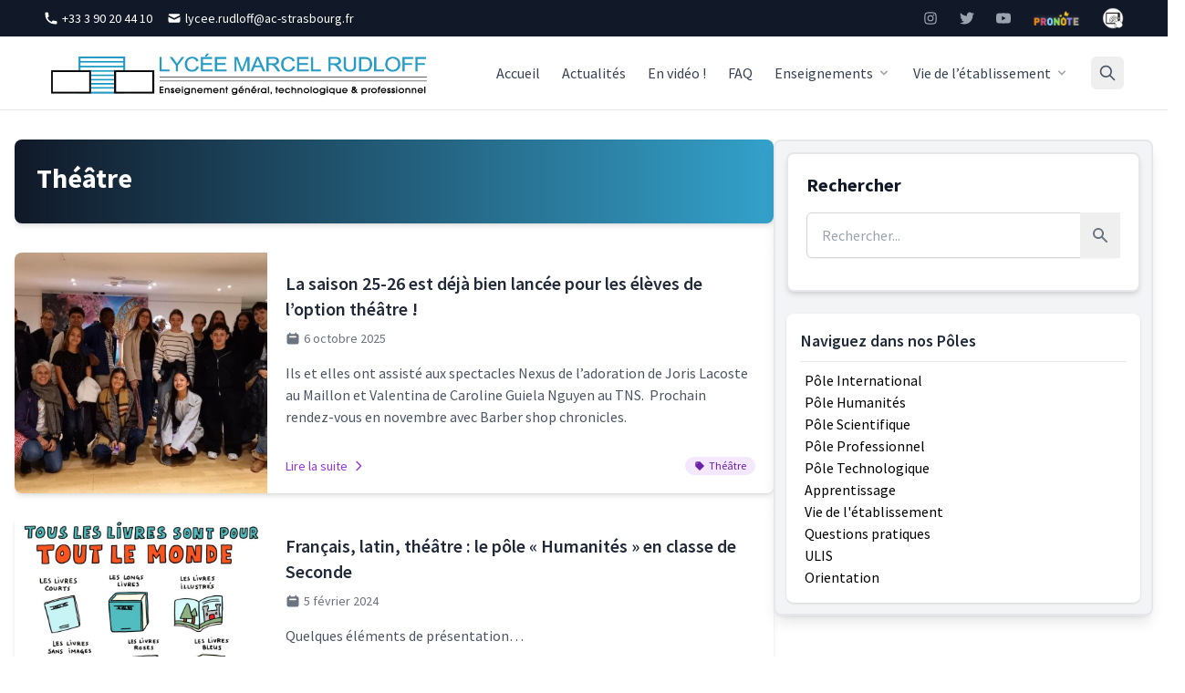

--- FILE ---
content_type: text/html; charset=UTF-8
request_url: https://lyceerudloff.com/index.php/tag/theatre/
body_size: 22344
content:
<!doctype html>
<html lang="fr-FR">

<head>
	<meta charset="UTF-8">
	<meta name="viewport" content="width=device-width, initial-scale=1">
	<link rel="profile" href="https://gmpg.org/xfn/11">

	<!-- Balises meta de performance -->
	<meta http-equiv="x-ua-compatible" content="ie=edge">
	<meta name="format-detection" content="telephone=no">
	
	<!-- Préchargement des ressources critiques -->
	<link rel="preconnect" href="https://fonts.googleapis.com">
	<link rel="preconnect" href="https://fonts.gstatic.com" crossorigin>

	
	<title>Théâtre &#8211; Lycée Marcel Rudloff</title>
<meta name='robots' content='max-image-preview:large' />
<meta name="description" content="Archives de Étiquette : &lt;span&gt;Théâtre&lt;/span&gt; du Lycée Marcel Rudloff.">
<link rel="canonical" href="https://lyceerudloff.com/index.php/tag/theatre/">
<link rel='dns-prefetch' href='//fonts.googleapis.com' />
<link rel="alternate" type="application/rss+xml" title="Lycée Marcel Rudloff &raquo; Flux" href="https://lyceerudloff.com/index.php/feed/" />
<link rel="alternate" type="application/rss+xml" title="Lycée Marcel Rudloff &raquo; Flux des commentaires" href="https://lyceerudloff.com/index.php/comments/feed/" />
<meta property="og:title" content="Lycée Marcel Rudloff">
<meta property="og:description" content="Un lycée dynamique, polyvalent, engagé dans un développement durable.">
<meta property="og:url" content="https://lyceerudloff.com/">
<meta property="og:type" content="website">
<meta property="og:site_name" content="Lycée Marcel Rudloff">
<meta property="og:image" content="https://lyceerudloff.com/wp-content/uploads/2025/03/HORIZONTAL_Marcel-Rudloff2022_RVB_VECT.webp">
<meta property="og:image:width" content="1200">
<meta property="og:image:height" content="630">
<meta name="twitter:card" content="summary_large_image">
<meta name="twitter:title" content="Lycée Marcel Rudloff">
<meta name="twitter:description" content="Un lycée dynamique, polyvalent, engagé dans un développement durable.">
<meta name="twitter:image" content="https://lyceerudloff.com/wp-content/uploads/2025/03/HORIZONTAL_Marcel-Rudloff2022_RVB_VECT.webp">
<link rel="alternate" type="application/rss+xml" title="Lycée Marcel Rudloff &raquo; Flux de l’étiquette Théâtre" href="https://lyceerudloff.com/index.php/tag/theatre/feed/" />
<style id='wp-img-auto-sizes-contain-inline-css'>
img:is([sizes=auto i],[sizes^="auto," i]){contain-intrinsic-size:3000px 1500px}
/*# sourceURL=wp-img-auto-sizes-contain-inline-css */
</style>
<style id='wp-block-library-inline-css'>
:root{--wp-block-synced-color:#7a00df;--wp-block-synced-color--rgb:122,0,223;--wp-bound-block-color:var(--wp-block-synced-color);--wp-editor-canvas-background:#ddd;--wp-admin-theme-color:#007cba;--wp-admin-theme-color--rgb:0,124,186;--wp-admin-theme-color-darker-10:#006ba1;--wp-admin-theme-color-darker-10--rgb:0,107,160.5;--wp-admin-theme-color-darker-20:#005a87;--wp-admin-theme-color-darker-20--rgb:0,90,135;--wp-admin-border-width-focus:2px}@media (min-resolution:192dpi){:root{--wp-admin-border-width-focus:1.5px}}.wp-element-button{cursor:pointer}:root .has-very-light-gray-background-color{background-color:#eee}:root .has-very-dark-gray-background-color{background-color:#313131}:root .has-very-light-gray-color{color:#eee}:root .has-very-dark-gray-color{color:#313131}:root .has-vivid-green-cyan-to-vivid-cyan-blue-gradient-background{background:linear-gradient(135deg,#00d084,#0693e3)}:root .has-purple-crush-gradient-background{background:linear-gradient(135deg,#34e2e4,#4721fb 50%,#ab1dfe)}:root .has-hazy-dawn-gradient-background{background:linear-gradient(135deg,#faaca8,#dad0ec)}:root .has-subdued-olive-gradient-background{background:linear-gradient(135deg,#fafae1,#67a671)}:root .has-atomic-cream-gradient-background{background:linear-gradient(135deg,#fdd79a,#004a59)}:root .has-nightshade-gradient-background{background:linear-gradient(135deg,#330968,#31cdcf)}:root .has-midnight-gradient-background{background:linear-gradient(135deg,#020381,#2874fc)}:root{--wp--preset--font-size--normal:16px;--wp--preset--font-size--huge:42px}.has-regular-font-size{font-size:1em}.has-larger-font-size{font-size:2.625em}.has-normal-font-size{font-size:var(--wp--preset--font-size--normal)}.has-huge-font-size{font-size:var(--wp--preset--font-size--huge)}.has-text-align-center{text-align:center}.has-text-align-left{text-align:left}.has-text-align-right{text-align:right}.has-fit-text{white-space:nowrap!important}#end-resizable-editor-section{display:none}.aligncenter{clear:both}.items-justified-left{justify-content:flex-start}.items-justified-center{justify-content:center}.items-justified-right{justify-content:flex-end}.items-justified-space-between{justify-content:space-between}.screen-reader-text{border:0;clip-path:inset(50%);height:1px;margin:-1px;overflow:hidden;padding:0;position:absolute;width:1px;word-wrap:normal!important}.screen-reader-text:focus{background-color:#ddd;clip-path:none;color:#444;display:block;font-size:1em;height:auto;left:5px;line-height:normal;padding:15px 23px 14px;text-decoration:none;top:5px;width:auto;z-index:100000}html :where(.has-border-color){border-style:solid}html :where([style*=border-top-color]){border-top-style:solid}html :where([style*=border-right-color]){border-right-style:solid}html :where([style*=border-bottom-color]){border-bottom-style:solid}html :where([style*=border-left-color]){border-left-style:solid}html :where([style*=border-width]){border-style:solid}html :where([style*=border-top-width]){border-top-style:solid}html :where([style*=border-right-width]){border-right-style:solid}html :where([style*=border-bottom-width]){border-bottom-style:solid}html :where([style*=border-left-width]){border-left-style:solid}html :where(img[class*=wp-image-]){height:auto;max-width:100%}:where(figure){margin:0 0 1em}html :where(.is-position-sticky){--wp-admin--admin-bar--position-offset:var(--wp-admin--admin-bar--height,0px)}@media screen and (max-width:600px){html :where(.is-position-sticky){--wp-admin--admin-bar--position-offset:0px}}

/*# sourceURL=wp-block-library-inline-css */
</style><style id='wp-block-heading-inline-css'>
h1:where(.wp-block-heading).has-background,h2:where(.wp-block-heading).has-background,h3:where(.wp-block-heading).has-background,h4:where(.wp-block-heading).has-background,h5:where(.wp-block-heading).has-background,h6:where(.wp-block-heading).has-background{padding:1.25em 2.375em}h1.has-text-align-left[style*=writing-mode]:where([style*=vertical-lr]),h1.has-text-align-right[style*=writing-mode]:where([style*=vertical-rl]),h2.has-text-align-left[style*=writing-mode]:where([style*=vertical-lr]),h2.has-text-align-right[style*=writing-mode]:where([style*=vertical-rl]),h3.has-text-align-left[style*=writing-mode]:where([style*=vertical-lr]),h3.has-text-align-right[style*=writing-mode]:where([style*=vertical-rl]),h4.has-text-align-left[style*=writing-mode]:where([style*=vertical-lr]),h4.has-text-align-right[style*=writing-mode]:where([style*=vertical-rl]),h5.has-text-align-left[style*=writing-mode]:where([style*=vertical-lr]),h5.has-text-align-right[style*=writing-mode]:where([style*=vertical-rl]),h6.has-text-align-left[style*=writing-mode]:where([style*=vertical-lr]),h6.has-text-align-right[style*=writing-mode]:where([style*=vertical-rl]){rotate:180deg}
/*# sourceURL=https://lyceerudloff.com/wp-includes/blocks/heading/style.min.css */
</style>
<style id='wp-block-paragraph-inline-css'>
.is-small-text{font-size:.875em}.is-regular-text{font-size:1em}.is-large-text{font-size:2.25em}.is-larger-text{font-size:3em}.has-drop-cap:not(:focus):first-letter{float:left;font-size:8.4em;font-style:normal;font-weight:100;line-height:.68;margin:.05em .1em 0 0;text-transform:uppercase}body.rtl .has-drop-cap:not(:focus):first-letter{float:none;margin-left:.1em}p.has-drop-cap.has-background{overflow:hidden}:root :where(p.has-background){padding:1.25em 2.375em}:where(p.has-text-color:not(.has-link-color)) a{color:inherit}p.has-text-align-left[style*="writing-mode:vertical-lr"],p.has-text-align-right[style*="writing-mode:vertical-rl"]{rotate:180deg}
/*# sourceURL=https://lyceerudloff.com/wp-includes/blocks/paragraph/style.min.css */
</style>
<style id='global-styles-inline-css'>
:root{--wp--preset--aspect-ratio--square: 1;--wp--preset--aspect-ratio--4-3: 4/3;--wp--preset--aspect-ratio--3-4: 3/4;--wp--preset--aspect-ratio--3-2: 3/2;--wp--preset--aspect-ratio--2-3: 2/3;--wp--preset--aspect-ratio--16-9: 16/9;--wp--preset--aspect-ratio--9-16: 9/16;--wp--preset--color--black: #000000;--wp--preset--color--cyan-bluish-gray: #abb8c3;--wp--preset--color--white: #ffffff;--wp--preset--color--pale-pink: #f78da7;--wp--preset--color--vivid-red: #cf2e2e;--wp--preset--color--luminous-vivid-orange: #ff6900;--wp--preset--color--luminous-vivid-amber: #fcb900;--wp--preset--color--light-green-cyan: #7bdcb5;--wp--preset--color--vivid-green-cyan: #00d084;--wp--preset--color--pale-cyan-blue: #8ed1fc;--wp--preset--color--vivid-cyan-blue: #0693e3;--wp--preset--color--vivid-purple: #9b51e0;--wp--preset--gradient--vivid-cyan-blue-to-vivid-purple: linear-gradient(135deg,rgb(6,147,227) 0%,rgb(155,81,224) 100%);--wp--preset--gradient--light-green-cyan-to-vivid-green-cyan: linear-gradient(135deg,rgb(122,220,180) 0%,rgb(0,208,130) 100%);--wp--preset--gradient--luminous-vivid-amber-to-luminous-vivid-orange: linear-gradient(135deg,rgb(252,185,0) 0%,rgb(255,105,0) 100%);--wp--preset--gradient--luminous-vivid-orange-to-vivid-red: linear-gradient(135deg,rgb(255,105,0) 0%,rgb(207,46,46) 100%);--wp--preset--gradient--very-light-gray-to-cyan-bluish-gray: linear-gradient(135deg,rgb(238,238,238) 0%,rgb(169,184,195) 100%);--wp--preset--gradient--cool-to-warm-spectrum: linear-gradient(135deg,rgb(74,234,220) 0%,rgb(151,120,209) 20%,rgb(207,42,186) 40%,rgb(238,44,130) 60%,rgb(251,105,98) 80%,rgb(254,248,76) 100%);--wp--preset--gradient--blush-light-purple: linear-gradient(135deg,rgb(255,206,236) 0%,rgb(152,150,240) 100%);--wp--preset--gradient--blush-bordeaux: linear-gradient(135deg,rgb(254,205,165) 0%,rgb(254,45,45) 50%,rgb(107,0,62) 100%);--wp--preset--gradient--luminous-dusk: linear-gradient(135deg,rgb(255,203,112) 0%,rgb(199,81,192) 50%,rgb(65,88,208) 100%);--wp--preset--gradient--pale-ocean: linear-gradient(135deg,rgb(255,245,203) 0%,rgb(182,227,212) 50%,rgb(51,167,181) 100%);--wp--preset--gradient--electric-grass: linear-gradient(135deg,rgb(202,248,128) 0%,rgb(113,206,126) 100%);--wp--preset--gradient--midnight: linear-gradient(135deg,rgb(2,3,129) 0%,rgb(40,116,252) 100%);--wp--preset--font-size--small: 13px;--wp--preset--font-size--medium: 20px;--wp--preset--font-size--large: 36px;--wp--preset--font-size--x-large: 42px;--wp--preset--spacing--20: 0.44rem;--wp--preset--spacing--30: 0.67rem;--wp--preset--spacing--40: 1rem;--wp--preset--spacing--50: 1.5rem;--wp--preset--spacing--60: 2.25rem;--wp--preset--spacing--70: 3.38rem;--wp--preset--spacing--80: 5.06rem;--wp--preset--shadow--natural: 6px 6px 9px rgba(0, 0, 0, 0.2);--wp--preset--shadow--deep: 12px 12px 50px rgba(0, 0, 0, 0.4);--wp--preset--shadow--sharp: 6px 6px 0px rgba(0, 0, 0, 0.2);--wp--preset--shadow--outlined: 6px 6px 0px -3px rgb(255, 255, 255), 6px 6px rgb(0, 0, 0);--wp--preset--shadow--crisp: 6px 6px 0px rgb(0, 0, 0);}:where(.is-layout-flex){gap: 0.5em;}:where(.is-layout-grid){gap: 0.5em;}body .is-layout-flex{display: flex;}.is-layout-flex{flex-wrap: wrap;align-items: center;}.is-layout-flex > :is(*, div){margin: 0;}body .is-layout-grid{display: grid;}.is-layout-grid > :is(*, div){margin: 0;}:where(.wp-block-columns.is-layout-flex){gap: 2em;}:where(.wp-block-columns.is-layout-grid){gap: 2em;}:where(.wp-block-post-template.is-layout-flex){gap: 1.25em;}:where(.wp-block-post-template.is-layout-grid){gap: 1.25em;}.has-black-color{color: var(--wp--preset--color--black) !important;}.has-cyan-bluish-gray-color{color: var(--wp--preset--color--cyan-bluish-gray) !important;}.has-white-color{color: var(--wp--preset--color--white) !important;}.has-pale-pink-color{color: var(--wp--preset--color--pale-pink) !important;}.has-vivid-red-color{color: var(--wp--preset--color--vivid-red) !important;}.has-luminous-vivid-orange-color{color: var(--wp--preset--color--luminous-vivid-orange) !important;}.has-luminous-vivid-amber-color{color: var(--wp--preset--color--luminous-vivid-amber) !important;}.has-light-green-cyan-color{color: var(--wp--preset--color--light-green-cyan) !important;}.has-vivid-green-cyan-color{color: var(--wp--preset--color--vivid-green-cyan) !important;}.has-pale-cyan-blue-color{color: var(--wp--preset--color--pale-cyan-blue) !important;}.has-vivid-cyan-blue-color{color: var(--wp--preset--color--vivid-cyan-blue) !important;}.has-vivid-purple-color{color: var(--wp--preset--color--vivid-purple) !important;}.has-black-background-color{background-color: var(--wp--preset--color--black) !important;}.has-cyan-bluish-gray-background-color{background-color: var(--wp--preset--color--cyan-bluish-gray) !important;}.has-white-background-color{background-color: var(--wp--preset--color--white) !important;}.has-pale-pink-background-color{background-color: var(--wp--preset--color--pale-pink) !important;}.has-vivid-red-background-color{background-color: var(--wp--preset--color--vivid-red) !important;}.has-luminous-vivid-orange-background-color{background-color: var(--wp--preset--color--luminous-vivid-orange) !important;}.has-luminous-vivid-amber-background-color{background-color: var(--wp--preset--color--luminous-vivid-amber) !important;}.has-light-green-cyan-background-color{background-color: var(--wp--preset--color--light-green-cyan) !important;}.has-vivid-green-cyan-background-color{background-color: var(--wp--preset--color--vivid-green-cyan) !important;}.has-pale-cyan-blue-background-color{background-color: var(--wp--preset--color--pale-cyan-blue) !important;}.has-vivid-cyan-blue-background-color{background-color: var(--wp--preset--color--vivid-cyan-blue) !important;}.has-vivid-purple-background-color{background-color: var(--wp--preset--color--vivid-purple) !important;}.has-black-border-color{border-color: var(--wp--preset--color--black) !important;}.has-cyan-bluish-gray-border-color{border-color: var(--wp--preset--color--cyan-bluish-gray) !important;}.has-white-border-color{border-color: var(--wp--preset--color--white) !important;}.has-pale-pink-border-color{border-color: var(--wp--preset--color--pale-pink) !important;}.has-vivid-red-border-color{border-color: var(--wp--preset--color--vivid-red) !important;}.has-luminous-vivid-orange-border-color{border-color: var(--wp--preset--color--luminous-vivid-orange) !important;}.has-luminous-vivid-amber-border-color{border-color: var(--wp--preset--color--luminous-vivid-amber) !important;}.has-light-green-cyan-border-color{border-color: var(--wp--preset--color--light-green-cyan) !important;}.has-vivid-green-cyan-border-color{border-color: var(--wp--preset--color--vivid-green-cyan) !important;}.has-pale-cyan-blue-border-color{border-color: var(--wp--preset--color--pale-cyan-blue) !important;}.has-vivid-cyan-blue-border-color{border-color: var(--wp--preset--color--vivid-cyan-blue) !important;}.has-vivid-purple-border-color{border-color: var(--wp--preset--color--vivid-purple) !important;}.has-vivid-cyan-blue-to-vivid-purple-gradient-background{background: var(--wp--preset--gradient--vivid-cyan-blue-to-vivid-purple) !important;}.has-light-green-cyan-to-vivid-green-cyan-gradient-background{background: var(--wp--preset--gradient--light-green-cyan-to-vivid-green-cyan) !important;}.has-luminous-vivid-amber-to-luminous-vivid-orange-gradient-background{background: var(--wp--preset--gradient--luminous-vivid-amber-to-luminous-vivid-orange) !important;}.has-luminous-vivid-orange-to-vivid-red-gradient-background{background: var(--wp--preset--gradient--luminous-vivid-orange-to-vivid-red) !important;}.has-very-light-gray-to-cyan-bluish-gray-gradient-background{background: var(--wp--preset--gradient--very-light-gray-to-cyan-bluish-gray) !important;}.has-cool-to-warm-spectrum-gradient-background{background: var(--wp--preset--gradient--cool-to-warm-spectrum) !important;}.has-blush-light-purple-gradient-background{background: var(--wp--preset--gradient--blush-light-purple) !important;}.has-blush-bordeaux-gradient-background{background: var(--wp--preset--gradient--blush-bordeaux) !important;}.has-luminous-dusk-gradient-background{background: var(--wp--preset--gradient--luminous-dusk) !important;}.has-pale-ocean-gradient-background{background: var(--wp--preset--gradient--pale-ocean) !important;}.has-electric-grass-gradient-background{background: var(--wp--preset--gradient--electric-grass) !important;}.has-midnight-gradient-background{background: var(--wp--preset--gradient--midnight) !important;}.has-small-font-size{font-size: var(--wp--preset--font-size--small) !important;}.has-medium-font-size{font-size: var(--wp--preset--font-size--medium) !important;}.has-large-font-size{font-size: var(--wp--preset--font-size--large) !important;}.has-x-large-font-size{font-size: var(--wp--preset--font-size--x-large) !important;}
/*# sourceURL=global-styles-inline-css */
</style>
<style id='core-block-supports-inline-css'>
.wp-elements-af6645c022621bbec765a9cd3b32891c a:where(:not(.wp-element-button)){color:var(--wp--preset--color--white);}.wp-elements-b22d7c5cf484e00dd4a9bfccef5826f5 a:where(:not(.wp-element-button)){color:var(--wp--preset--color--white);}
/*# sourceURL=core-block-supports-inline-css */
</style>

<style id='classic-theme-styles-inline-css'>
/*! This file is auto-generated */
.wp-block-button__link{color:#fff;background-color:#32373c;border-radius:9999px;box-shadow:none;text-decoration:none;padding:calc(.667em + 2px) calc(1.333em + 2px);font-size:1.125em}.wp-block-file__button{background:#32373c;color:#fff;text-decoration:none}
/*# sourceURL=/wp-includes/css/classic-themes.min.css */
</style>
<link rel='stylesheet' id='baguettebox-css-css' href='https://lyceerudloff.com/wp-content/plugins/gallery-block-lightbox/dist/baguetteBox.min.css?ver=1.12.0' media='all' />
<link rel='stylesheet' id='widgetopts-styles-css' href='https://lyceerudloff.com/wp-content/plugins/widget-options/assets/css/widget-options.css?ver=4.1.3' media='all' />
<link rel='stylesheet' id='ppv-public-css' href='https://lyceerudloff.com/wp-content/plugins/document-emberdder/build/public.css?ver=2.0.3' media='all' />
<link rel='stylesheet' id='marcel-rudloff-styles-css' href='https://lyceerudloff.com/wp-content/themes/marcelrudloff/css/main.css?ver=1756125307' media='all' />
<link rel='stylesheet' id='font-awesome-css' href='https://lyceerudloff.com/wp-content/themes/marcelrudloff/css/vendor/fontawesome/all.min.css?ver=6.5.1' media='all' />
<link rel='stylesheet' id='google-font-dancing-script-css' href='https://fonts.googleapis.com/css2?family=Dancing+Script:wght@400..700&#038;display=swap' media='all' />
<link rel='stylesheet' id='google-fonts-articles-css' href='https://fonts.googleapis.com/css2?family=Merriweather:ital,wght@0,300;0,400;0,700;1,400&#038;family=Source+Sans+Pro:wght@400;600;700&#038;display=swap' media='all' />
<link rel='stylesheet' id='marcel-rudloff-content-css' href='https://lyceerudloff.com/wp-content/themes/marcelrudloff/css/content.css?ver=1756125307' media='all' />
<link rel='stylesheet' id='marcel-rudloff-sidebar-css' href='https://lyceerudloff.com/wp-content/themes/marcelrudloff/css/sidebar.css?ver=1756125307' media='all' />
<script src="https://lyceerudloff.com/wp-content/plugins/document-emberdder/build/public.js?ver=2.0.3" id="ppv-public-js"></script>
<link rel="https://api.w.org/" href="https://lyceerudloff.com/index.php/wp-json/" /><link rel="alternate" title="JSON" type="application/json" href="https://lyceerudloff.com/index.php/wp-json/wp/v2/tags/53" /><link rel="icon" href="https://lyceerudloff.com/wp-content/uploads/2020/02/cropped-LyceeMarcelRudloff_WEB_25-scaled-2-32x32.jpg" sizes="32x32" />
<link rel="icon" href="https://lyceerudloff.com/wp-content/uploads/2020/02/cropped-LyceeMarcelRudloff_WEB_25-scaled-2-192x192.jpg" sizes="192x192" />
<link rel="apple-touch-icon" href="https://lyceerudloff.com/wp-content/uploads/2020/02/cropped-LyceeMarcelRudloff_WEB_25-scaled-2-180x180.jpg" />
<meta name="msapplication-TileImage" content="https://lyceerudloff.com/wp-content/uploads/2020/02/cropped-LyceeMarcelRudloff_WEB_25-scaled-2-270x270.jpg" />
</head>

<body class="archive tag tag-theatre tag-53 wp-custom-logo wp-theme-marcelrudloff hfeed">
		<div id="page" class="flex flex-col min-h-screen site">
		<a class="skip-link screen-reader-text" href="#primary">Skip to content</a>

		<header class="relative z-50">
			<!-- Top Bar -->
			<div class="hidden text-white bg-gray-900 md:block md:relative">
				<div class="px-4 md:px-12">
					<div class="flex items-center justify-between h-10">
						<div class="flex items-center space-x-4 text-sm">
							<a href="tel:+33390204410" class="flex items-center transition-colors hover:text-gray-300">
								<svg class="w-4 h-4 mr-1" fill="currentColor" viewBox="0 0 20 20">
									<path d="M2 3a1 1 0 011-1h2.153a1 1 0 01.986.836l.74 4.435a1 1 0 01-.54 1.06l-1.548.773a11.037 11.037 0 006.105 6.105l.774-1.548a1 1 0 011.059-.54l4.435.74a1 1 0 01.836.986V17a1 1 0 01-1 1h-2C7.82 18 2 12.18 2 5V3z" />
								</svg>
								+33 3 90 20 44 10
							</a>
							<a href="mailto:lycee.rudloff@ac-strasbourg.fr" class="flex items-center transition-colors hover:text-gray-300">
								<svg class="w-4 h-4 mr-1" fill="currentColor" viewBox="0 0 20 20">
									<path d="M2.003 5.884L10 9.882l7.997-3.998A2 2 0 0016 4H4a2 2 0 00-1.997 1.884z" />
									<path d="M18 8.118l-8 4-8-4V14a2 2 0 002 2h12a2 2 0 002-2V8.118z" />
								</svg>
								lycee.rudloff@ac-strasbourg.fr
							</a>
						</div>
						<div class="flex items-center space-x-6">
														
															<a href="https://www.instagram.com/lycee_marcel_rudloff_officiel/" class="text-gray-400 transition-colors duration-200 hover:text-white" target="_blank" rel="noopener noreferrer">
									<span class="sr-only">Instagram</span>
									<svg class="w-4 h-4" fill="currentColor" viewBox="0 0 24 24">
										<path fill-rule="evenodd" d="M12.315 2c2.43 0 2.784.013 3.808.06 1.064.049 1.791.218 2.427.465a4.902 4.902 0 011.772 1.153 4.902 4.902 0 011.153 1.772c.247.636.416 1.363.465 2.427.048 1.067.06 1.407.06 4.123v.08c0 2.643-.012 2.987-.06 4.043-.049 1.064-.218 1.791-.465 2.427a4.902 4.902 0 01-1.153 1.772 4.902 4.902 0 01-1.772 1.153c-.636.247-1.363.416-2.427.465-1.067.048-1.407.06-4.123.06h-.08c-2.643 0-2.987-.012-4.043-.06-1.064-.049-1.791-.218-2.427-.465a4.902 4.902 0 01-1.772-1.153 4.902 4.902 0 01-1.153-1.772c-.247-.636-.416-1.363-.465-2.427-.047-1.024-.06-1.379-.06-3.808v-.63c0-2.43.013-2.784.06-3.808.049-1.064.218-1.791.465-2.427a4.902 4.902 0 011.153-1.772A4.902 4.902 0 015.45 2.525c.636-.247 1.363-.416 2.427-.465C8.901 2.013 9.256 2 11.685 2h.63zm-.081 1.802h-.468c-2.456 0-2.784.011-3.807.058-.975.045-1.504.207-1.857.344-.467.182-.8.398-1.15.748-.35.35-.566.683-.748 1.15-.137.353-.3.882-.344 1.857-.047 1.023-.058 1.351-.058 3.807v.468c0 2.456.011 2.784.058 3.807.045.975.207 1.504.344 1.857.182.466.399.8.748 1.15.35.35.683.566 1.15.748.353.137.882.3 1.857.344 1.054.048 1.37.058 4.041.058h.08c2.597 0 2.917-.01 3.96-.058.976-.045 1.505-.207 1.858-.344.466-.182.8-.398 1.15-.748.35-.35.566-.683.748-1.15.137-.353.3-.882.344-1.857.048-1.055.058-1.37.058-4.041v-.08c0-2.597-.01-2.917-.058-3.96-.045-.976-.207-1.505-.344-1.858a3.097 3.097 0 00-.748-1.15 3.098 3.098 0 00-1.15-.748c-.353-.137-.882-.3-1.857-.344-1.023-.047-1.351-.058-3.807-.058zM12 6.865a5.135 5.135 0 110 10.27 5.135 5.135 0 010-10.27zm0 1.802a3.333 3.333 0 100 6.666 3.333 3.333 0 000-6.666zm5.338-3.205a1.2 1.2 0 110 2.4 1.2 1.2 0 010-2.4z" clip-rule="evenodd" />
									</svg>
								</a>
							
															<a href="https://x.com/i/flow/login?redirect_after_login=/i/flow/login" class="text-gray-400 transition-colors duration-200 hover:text-white" target="_blank" rel="noopener noreferrer">
									<span class="sr-only">Twitter</span>
									<svg class="w-4 h-4" fill="currentColor" viewBox="0 0 24 24">
										<path d="M23.953 4.57a10 10 0 01-2.825.775 4.958 4.958 0 002.163-2.723c-.951.555-2.005.959-3.127 1.184a4.92 4.92 0 00-8.384 4.482C7.69 8.095 4.067 6.13 1.64 3.162a4.822 4.822 0 00-.666 2.475c0 1.71.87 3.213 2.188 4.096a4.904 4.904 0 01-2.228-.616v.06a4.923 4.923 0 003.946 4.827 4.996 4.996 0 01-2.212.085 4.936 4.936 0 004.604 3.417 9.867 9.867 0 01-6.102 2.105c-.39 0-.779-.023-1.17-.067a13.995 13.995 0 007.557 2.209c9.053 0 13.998-7.496 13.998-13.985 0-.21 0-.42-.015-.63A9.935 9.935 0 0024 4.59z" />
									</svg>
								</a>
							
															<a href="https://www.youtube.com/channel/UCakmUH4TtuvMZ_u_0oXNBXg" class="text-gray-400 transition-colors duration-200 hover:text-white" target="_blank" rel="noopener noreferrer">
									<span class="sr-only">YouTube</span>
									<svg class="w-4 h-4" fill="currentColor" viewBox="0 0 24 24">
										<path d="M23.498 6.186a3.016 3.016 0 0 0-2.122-2.136C19.505 3.545 12 3.545 12 3.545s-7.505 0-9.377.505A3.017 3.017 0 0 0 .502 6.186C0 8.07 0 12 0 12s0 3.93.502 5.814a3.016 3.016 0 0 0 2.122 2.136c1.871.505 9.376.505 9.376.505s7.505 0 9.377-.505a3.015 3.015 0 0 0 2.122-2.136C24 15.93 24 12 24 12s0-3.93-.502-5.814zM9.545 15.568V8.432L15.818 12l-6.273 3.568z" />
									</svg>
								</a>
																						<a href="https://0672806l.index-education.net/pronote/" class="text-gray-400 transition-colors duration-200 hover:text-white" target="_blank" rel="noopener noreferrer">
									<span class="sr-only">Pronote</span>
									<img src="https://lyceerudloff.com/wp-content/uploads/2025/04/pronote24.png" height="16" class="w-auto h-4" alt="Pronote" />
								</a>
							
															<a href="https://lyc-rudloff.monbureaunumerique.fr/" class="text-gray-400 transition-colors duration-200 hover:text-white" target="_blank" rel="noopener noreferrer">
									<span class="sr-only">Mon Bureau Numérique</span>
									<img src="https://lyceerudloff.com/wp-content/uploads/2025/04/mbn-logo.png" height="24" class="w-auto h-6" alt="mon bureau numérique" />

								</a>
													</div>
					</div>
				</div>
			</div>

			<!-- Main Navigation -->
			<div class="bg-white border-b border-gray-200">
				<div class="px-4 md:px-12">
					<div class="flex items-center justify-between h-20">
						<!-- Logo -->
						<div class="flex-shrink-0">
							
							<!-- Affichage du logo pour desktop -->
															<a href="https://lyceerudloff.com/" class="flex-shrink-0 hidden md:block">
									<img src="https://lyceerudloff.com/wp-content/uploads/2025/03/HORIZONTAL_Marcel-Rudloff2022_RVB_VECT.webp" alt="Lycée Marcel Rudloff" class="w-auto h-16" />
								</a>
							
							<!-- Affichage du logo pour mobile -->
															<a href="https://lyceerudloff.com/" class="flex-shrink-0 block md:hidden">
									<img src="https://lyceerudloff.com/wp-content/uploads/2025/03/MOYEN_VERTICAL_LOGO_MARCEL_RUDLOFF_2022.webp" alt="Lycée Marcel Rudloff" class="w-auto h-16" />
								</a>
													</div>

						<!-- Desktop Navigation -->
						<div class="hidden md:flex items-center space-x-4">
							<nav id="site-navigation">
								<ul id="primary-menu" class="flex items-center space-x-2"><li class="menu-item menu-item-type-custom menu-item-object-custom menu-item-home relative group"><a href="https://lyceerudloff.com" class="flex items-center py-2 px-2 font-medium text-gray-700 relative after:absolute after:bottom-0 after:left-0 after:w-full after:h-[2px] after:bg-blue-600 after:transform after:scale-x-0 after:origin-left hover:text-blue-600 after:hover:scale-x-100 after:transition-transform after:duration-300 transition-colors duration-200">Accueil</a></li>
<li class="menu-item menu-item-type-post_type menu-item-object-page relative group"><a href="https://lyceerudloff.com/index.php/actualites/" class="flex items-center py-2 px-2 font-medium text-gray-700 relative after:absolute after:bottom-0 after:left-0 after:w-full after:h-[2px] after:bg-blue-600 after:transform after:scale-x-0 after:origin-left hover:text-blue-600 after:hover:scale-x-100 after:transition-transform after:duration-300 transition-colors duration-200">Actualités</a></li>
<li class="menu-item menu-item-type-post_type menu-item-object-page relative group"><a href="https://lyceerudloff.com/index.php/video-de-presentation/" class="flex items-center py-2 px-2 font-medium text-gray-700 relative after:absolute after:bottom-0 after:left-0 after:w-full after:h-[2px] after:bg-blue-600 after:transform after:scale-x-0 after:origin-left hover:text-blue-600 after:hover:scale-x-100 after:transition-transform after:duration-300 transition-colors duration-200">En vidéo !</a></li>
<li class="menu-item menu-item-type-taxonomy menu-item-object-category relative group"><a href="https://lyceerudloff.com/index.php/category/vie-de-letablissement/questions-pratiques-faq/" class="flex items-center py-2 px-2 font-medium text-gray-700 relative after:absolute after:bottom-0 after:left-0 after:w-full after:h-[2px] after:bg-blue-600 after:transform after:scale-x-0 after:origin-left hover:text-blue-600 after:hover:scale-x-100 after:transition-transform after:duration-300 transition-colors duration-200">FAQ</a></li>
<li class="menu-item menu-item-type-custom menu-item-object-custom current-menu-ancestor menu-item-has-children relative group"><a href="https://lyceerudloff.com/index.php/nos-enseignements/" class="flex items-center py-2 px-2 font-medium text-gray-700 relative after:absolute after:bottom-0 after:left-0 after:w-full after:h-[2px] after:bg-blue-600 after:transform after:scale-x-0 after:origin-left hover:text-blue-600 after:hover:scale-x-100 after:transition-transform after:duration-300 transition-colors duration-200">Enseignements<svg class="w-4 h-4 ml-1 text-gray-400 group-hover:text-gray-500" xmlns="http://www.w3.org/2000/svg" viewBox="0 0 20 20" fill="currentColor" aria-hidden="true">
                    <path fill-rule="evenodd" d="M5.293 7.293a1 1 0 011.414 0L10 10.586l3.293-3.293a1 1 0 111.414 1.414l-4 4a1 1 0 01-1.414 0l-4-4a1 1 0 010-1.414z" clip-rule="evenodd" />
                </svg></a><div class="absolute invisible w-48 mt-2 transition-all duration-200 ease-in-out origin-top -translate-x-1/2 rounded-md shadow-lg opacity-0 left-1/2">
                <div class="bg-white rounded-md ring-1 ring-black ring-opacity-5">
                    <ul class="py-1" role="menu" aria-orientation="vertical"><li class="menu-item menu-item-type-post_type menu-item-object-page"><a href="https://lyceerudloff.com/index.php/les-specialites-de-premiere-et-terminale-generales-enseignees-au-lycee-rudloff/" class="block px-4 py-2 text-gray-700 text-sm hover:text-blue-600 transition-colors duration-200">Les spécialités (Bac Général)</a></li>
<li class="menu-item menu-item-type-post_type menu-item-object-page menu-item-has-children relative group"><a href="https://lyceerudloff.com/index.php/pole-international/" class="block px-4 py-2 text-gray-700 text-sm hover:text-blue-600 transition-colors duration-200 group flex items-center justify-between">Pôle International<svg class="w-4 h-4 ml-1 text-gray-400 group-hover:text-gray-500" xmlns="http://www.w3.org/2000/svg" viewBox="0 0 20 20" fill="currentColor" aria-hidden="true">
                    <path fill-rule="evenodd" d="M7.293 14.707a1 1 0 010-1.414L10.586 10 7.293 6.707a1 1 0 011.414-1.414l4 4a1 1 0 010 1.414l-4 4a1 1 0 01-1.414 0z" clip-rule="evenodd" />
                </svg></a><div class="absolute z-20 invisible w-48 mt-0 transition-all duration-200 ease-in-out rounded-md shadow-lg opacity-0" style="right: 100%; top: 0; margin-right: 1px;">
                <div class="bg-white rounded-md ring-1 ring-black ring-opacity-5">
                    <ul class="py-1" role="menu" aria-orientation="vertical"><li class="menu-item menu-item-type-taxonomy menu-item-object-post_tag"><a href="https://lyceerudloff.com/index.php/tag/allemand/" class="block px-4 py-2 text-gray-700 text-sm hover:text-blue-600 transition-colors duration-200">Allemand</a></li>
<li class="menu-item menu-item-type-taxonomy menu-item-object-post_tag"><a href="https://lyceerudloff.com/index.php/tag/anglais/" class="block px-4 py-2 text-gray-700 text-sm hover:text-blue-600 transition-colors duration-200">Anglais</a></li>
<li class="menu-item menu-item-type-taxonomy menu-item-object-post_tag"><a href="https://lyceerudloff.com/index.php/tag/espagnol/" class="block px-4 py-2 text-gray-700 text-sm hover:text-blue-600 transition-colors duration-200">Espagnol</a></li>
<li class="menu-item menu-item-type-taxonomy menu-item-object-post_tag"><a href="https://lyceerudloff.com/index.php/tag/abibac/" class="block px-4 py-2 text-gray-700 text-sm hover:text-blue-600 transition-colors duration-200">Abibac</a></li>
<li class="menu-item menu-item-type-taxonomy menu-item-object-post_tag"><a href="https://lyceerudloff.com/index.php/tag/voyages-echanges/" class="block px-4 py-2 text-gray-700 text-sm hover:text-blue-600 transition-colors duration-200">Voyages / Échanges</a></li>
<li class="menu-item menu-item-type-taxonomy menu-item-object-post_tag"><a href="https://lyceerudloff.com/index.php/tag/section-europeenne/" class="block px-4 py-2 text-gray-700 text-sm hover:text-blue-600 transition-colors duration-200">Section Européenne</a></li>
</ul></div></div></li>
<li class="menu-item menu-item-type-post_type menu-item-object-page menu-item-has-children relative group"><a href="https://lyceerudloff.com/index.php/pole-scientifique/" class="block px-4 py-2 text-gray-700 text-sm hover:text-blue-600 transition-colors duration-200 group flex items-center justify-between">Pôle Scientifique<svg class="w-4 h-4 ml-1 text-gray-400 group-hover:text-gray-500" xmlns="http://www.w3.org/2000/svg" viewBox="0 0 20 20" fill="currentColor" aria-hidden="true">
                    <path fill-rule="evenodd" d="M7.293 14.707a1 1 0 010-1.414L10.586 10 7.293 6.707a1 1 0 011.414-1.414l4 4a1 1 0 010 1.414l-4 4a1 1 0 01-1.414 0z" clip-rule="evenodd" />
                </svg></a><div class="absolute z-20 invisible w-48 mt-0 transition-all duration-200 ease-in-out rounded-md shadow-lg opacity-0" style="right: 100%; top: 0; margin-right: 1px;">
                <div class="bg-white rounded-md ring-1 ring-black ring-opacity-5">
                    <ul class="py-1" role="menu" aria-orientation="vertical"><li class="menu-item menu-item-type-taxonomy menu-item-object-post_tag"><a href="https://lyceerudloff.com/index.php/tag/mathematiques/" class="block px-4 py-2 text-gray-700 text-sm hover:text-blue-600 transition-colors duration-200">Mathématiques</a></li>
<li class="menu-item menu-item-type-taxonomy menu-item-object-post_tag"><a href="https://lyceerudloff.com/index.php/tag/nsi/" class="block px-4 py-2 text-gray-700 text-sm hover:text-blue-600 transition-colors duration-200">NSI &#8211; Numérique et Sciences Informatiques</a></li>
<li class="menu-item menu-item-type-taxonomy menu-item-object-post_tag"><a href="https://lyceerudloff.com/index.php/tag/physique-chimie/" class="block px-4 py-2 text-gray-700 text-sm hover:text-blue-600 transition-colors duration-200">Physique-Chimie</a></li>
<li class="menu-item menu-item-type-taxonomy menu-item-object-post_tag"><a href="https://lyceerudloff.com/index.php/tag/si/" class="block px-4 py-2 text-gray-700 text-sm hover:text-blue-600 transition-colors duration-200">SI &#8211; Sciences de l&rsquo;Ingénieur</a></li>
<li class="menu-item menu-item-type-taxonomy menu-item-object-post_tag"><a href="https://lyceerudloff.com/index.php/tag/svt/" class="block px-4 py-2 text-gray-700 text-sm hover:text-blue-600 transition-colors duration-200">SVT &#8211; Sciences de la Vie et de la Terre</a></li>
<li class="menu-item menu-item-type-custom menu-item-object-custom"><a href="https://lyceerudloff.com/index.php/tag/eco-projet/" class="block px-4 py-2 text-gray-700 text-sm hover:text-blue-600 transition-colors duration-200">« ECO-PROJET » en seconde</a></li>
<li class="menu-item menu-item-type-taxonomy menu-item-object-post_tag"><a href="https://lyceerudloff.com/index.php/tag/classe-ingecode/" class="block px-4 py-2 text-gray-700 text-sm hover:text-blue-600 transition-colors duration-200">Classe Ingécode</a></li>
<li class="menu-item menu-item-type-taxonomy menu-item-object-post_tag"><a href="https://lyceerudloff.com/index.php/tag/sciences-2/" class="block px-4 py-2 text-gray-700 text-sm hover:text-blue-600 transition-colors duration-200">Sciences +</a></li>
</ul></div></div></li>
<li class="menu-item menu-item-type-post_type menu-item-object-page current-menu-ancestor current-menu-parent current_page_parent current_page_ancestor menu-item-has-children relative group"><a href="https://lyceerudloff.com/index.php/pole-humanites/" class="block px-4 py-2 text-gray-700 text-sm hover:text-blue-600 transition-colors duration-200 group flex items-center justify-between">Pôle Humanités<svg class="w-4 h-4 ml-1 text-gray-400 group-hover:text-gray-500" xmlns="http://www.w3.org/2000/svg" viewBox="0 0 20 20" fill="currentColor" aria-hidden="true">
                    <path fill-rule="evenodd" d="M7.293 14.707a1 1 0 010-1.414L10.586 10 7.293 6.707a1 1 0 011.414-1.414l4 4a1 1 0 010 1.414l-4 4a1 1 0 01-1.414 0z" clip-rule="evenodd" />
                </svg></a><div class="absolute z-20 invisible w-48 mt-0 transition-all duration-200 ease-in-out rounded-md shadow-lg opacity-0" style="right: 100%; top: 0; margin-right: 1px;">
                <div class="bg-white rounded-md ring-1 ring-black ring-opacity-5">
                    <ul class="py-1" role="menu" aria-orientation="vertical"><li class="menu-item menu-item-type-taxonomy menu-item-object-post_tag"><a href="https://lyceerudloff.com/index.php/tag/francais/" class="block px-4 py-2 text-gray-700 text-sm hover:text-blue-600 transition-colors duration-200">Français / Littérature</a></li>
<li class="menu-item menu-item-type-taxonomy menu-item-object-post_tag"><a href="https://lyceerudloff.com/index.php/tag/histoire-geographie/" class="block px-4 py-2 text-gray-700 text-sm hover:text-blue-600 transition-colors duration-200">Histoire-géographie</a></li>
<li class="menu-item menu-item-type-taxonomy menu-item-object-post_tag"><a href="https://lyceerudloff.com/index.php/tag/hlp/" class="block px-4 py-2 text-gray-700 text-sm hover:text-blue-600 transition-colors duration-200">Humanités Lettres Philosophie</a></li>
<li class="menu-item menu-item-type-taxonomy menu-item-object-post_tag"><a href="https://lyceerudloff.com/index.php/tag/latin/" class="block px-4 py-2 text-gray-700 text-sm hover:text-blue-600 transition-colors duration-200">Latin</a></li>
<li class="menu-item menu-item-type-taxonomy menu-item-object-post_tag"><a href="https://lyceerudloff.com/index.php/tag/philosophie/" class="block px-4 py-2 text-gray-700 text-sm hover:text-blue-600 transition-colors duration-200">Philosophie</a></li>
<li class="menu-item menu-item-type-taxonomy menu-item-object-post_tag"><a href="https://lyceerudloff.com/index.php/tag/ses/" class="block px-4 py-2 text-gray-700 text-sm hover:text-blue-600 transition-colors duration-200">SES &#8211; Sciences Economiques et Sociales</a></li>
<li class="menu-item menu-item-type-taxonomy menu-item-object-post_tag current-menu-item"><a href="https://lyceerudloff.com/index.php/tag/theatre/" class="block px-4 py-2 text-gray-700 text-sm hover:text-blue-600 transition-colors duration-200">Théâtre</a></li>
<li class="menu-item menu-item-type-taxonomy menu-item-object-post_tag"><a href="https://lyceerudloff.com/index.php/tag/eps/" class="block px-4 py-2 text-gray-700 text-sm hover:text-blue-600 transition-colors duration-200">EPS &#8211; Education Physique et Sportive</a></li>
</ul></div></div></li>
<li class="menu-item menu-item-type-post_type menu-item-object-page menu-item-has-children relative group"><a href="https://lyceerudloff.com/index.php/pole-professionnel/" class="block px-4 py-2 text-gray-700 text-sm hover:text-blue-600 transition-colors duration-200 group flex items-center justify-between">Pôle Professionnel<svg class="w-4 h-4 ml-1 text-gray-400 group-hover:text-gray-500" xmlns="http://www.w3.org/2000/svg" viewBox="0 0 20 20" fill="currentColor" aria-hidden="true">
                    <path fill-rule="evenodd" d="M7.293 14.707a1 1 0 010-1.414L10.586 10 7.293 6.707a1 1 0 011.414-1.414l4 4a1 1 0 010 1.414l-4 4a1 1 0 01-1.414 0z" clip-rule="evenodd" />
                </svg></a><div class="absolute z-20 invisible w-48 mt-0 transition-all duration-200 ease-in-out rounded-md shadow-lg opacity-0" style="right: 100%; top: 0; margin-right: 1px;">
                <div class="bg-white rounded-md ring-1 ring-black ring-opacity-5">
                    <ul class="py-1" role="menu" aria-orientation="vertical"><li class="menu-item menu-item-type-taxonomy menu-item-object-post_tag"><a href="https://lyceerudloff.com/index.php/tag/arts-appliques/" class="block px-4 py-2 text-gray-700 text-sm hover:text-blue-600 transition-colors duration-200">Arts appliqués</a></li>
<li class="menu-item menu-item-type-taxonomy menu-item-object-post_tag"><a href="https://lyceerudloff.com/index.php/tag/cap-elec/" class="block px-4 py-2 text-gray-700 text-sm hover:text-blue-600 transition-colors duration-200">CAP ELEC</a></li>
<li class="menu-item menu-item-type-taxonomy menu-item-object-post_tag"><a href="https://lyceerudloff.com/index.php/tag/sn/" class="block px-4 py-2 text-gray-700 text-sm hover:text-blue-600 transition-colors duration-200">CIEL (ex SN &#8211; Systèmes Numériques)</a></li>
<li class="menu-item menu-item-type-taxonomy menu-item-object-post_tag"><a href="https://lyceerudloff.com/index.php/tag/melec/" class="block px-4 py-2 text-gray-700 text-sm hover:text-blue-600 transition-colors duration-200">MELEC &#8211; Métiers de l&rsquo;ÉLectricité et de ses Environnements Connectés</a></li>
<li class="menu-item menu-item-type-taxonomy menu-item-object-post_tag"><a href="https://lyceerudloff.com/index.php/tag/mspc/" class="block px-4 py-2 text-gray-700 text-sm hover:text-blue-600 transition-colors duration-200">MSPC &#8211; Maintenance des systèmes de production connectés</a></li>
<li class="menu-item menu-item-type-post_type menu-item-object-page"><a href="https://lyceerudloff.com/index.php/pfmp/" class="block px-4 py-2 text-gray-700 text-sm hover:text-blue-600 transition-colors duration-200">Périodes de Formation en Milieu Professionnel (PFMP)</a></li>
<li class="menu-item menu-item-type-taxonomy menu-item-object-post_tag"><a href="https://lyceerudloff.com/index.php/tag/euro-pro-techno/" class="block px-4 py-2 text-gray-700 text-sm hover:text-blue-600 transition-colors duration-200">Euro (Pro &amp; STi2D)</a></li>
<li class="menu-item menu-item-type-taxonomy menu-item-object-post_tag"><a href="https://lyceerudloff.com/index.php/tag/3pm/" class="block px-4 py-2 text-gray-700 text-sm hover:text-blue-600 transition-colors duration-200">Troisième « prépa-métiers »</a></li>
</ul></div></div></li>
<li class="menu-item menu-item-type-taxonomy menu-item-object-category menu-item-has-children relative group"><a href="https://lyceerudloff.com/index.php/category/pole-technologique/" class="block px-4 py-2 text-gray-700 text-sm hover:text-blue-600 transition-colors duration-200 group flex items-center justify-between">Pôle Technologique<svg class="w-4 h-4 ml-1 text-gray-400 group-hover:text-gray-500" xmlns="http://www.w3.org/2000/svg" viewBox="0 0 20 20" fill="currentColor" aria-hidden="true">
                    <path fill-rule="evenodd" d="M7.293 14.707a1 1 0 010-1.414L10.586 10 7.293 6.707a1 1 0 011.414-1.414l4 4a1 1 0 010 1.414l-4 4a1 1 0 01-1.414 0z" clip-rule="evenodd" />
                </svg></a><div class="absolute z-20 invisible w-48 mt-0 transition-all duration-200 ease-in-out rounded-md shadow-lg opacity-0" style="right: 100%; top: 0; margin-right: 1px;">
                <div class="bg-white rounded-md ring-1 ring-black ring-opacity-5">
                    <ul class="py-1" role="menu" aria-orientation="vertical"><li class="menu-item menu-item-type-post_type menu-item-object-page"><a href="https://lyceerudloff.com/index.php/les-enseignements-specifiques-de-la-voie-technologique-en-terminale/" class="block px-4 py-2 text-gray-700 text-sm hover:text-blue-600 transition-colors duration-200">Enseignements spécifiques en voie technologique</a></li>
<li class="menu-item menu-item-type-taxonomy menu-item-object-post_tag"><a href="https://lyceerudloff.com/index.php/tag/sti2d/" class="block px-4 py-2 text-gray-700 text-sm hover:text-blue-600 transition-colors duration-200">STI2D &#8211; Sciences et Technologies de l&rsquo;Industrie et du Développement Durable</a></li>
<li class="menu-item menu-item-type-taxonomy menu-item-object-post_tag"><a href="https://lyceerudloff.com/index.php/tag/stmg/" class="block px-4 py-2 text-gray-700 text-sm hover:text-blue-600 transition-colors duration-200">STMG</a></li>
<li class="menu-item menu-item-type-taxonomy menu-item-object-post_tag"><a href="https://lyceerudloff.com/index.php/tag/etlv-allemand-anglais/" class="block px-4 py-2 text-gray-700 text-sm hover:text-blue-600 transition-colors duration-200">ETLV Allemand / Anglais</a></li>
</ul></div></div></li>
<li class="menu-item menu-item-type-post_type menu-item-object-page"><a href="https://lyceerudloff.com/index.php/apprentissage-au-lycee-rudloff/" class="block px-4 py-2 text-gray-700 text-sm hover:text-blue-600 transition-colors duration-200">Apprentissage au Lycée Rudloff</a></li>
<li class="menu-item menu-item-type-post_type menu-item-object-post"><a href="https://lyceerudloff.com/index.php/2025/11/03/greta-dalsace/" class="block px-4 py-2 text-gray-700 text-sm hover:text-blue-600 transition-colors duration-200">GRETA d’Alsace</a></li>
</ul></div></div></li>
<li class="menu-item menu-item-type-taxonomy menu-item-object-category menu-item-has-children relative group"><a href="https://lyceerudloff.com/index.php/category/vie-de-letablissement/" class="flex items-center py-2 px-2 font-medium text-gray-700 relative after:absolute after:bottom-0 after:left-0 after:w-full after:h-[2px] after:bg-blue-600 after:transform after:scale-x-0 after:origin-left hover:text-blue-600 after:hover:scale-x-100 after:transition-transform after:duration-300 transition-colors duration-200">Vie de l&rsquo;établissement<svg class="w-4 h-4 ml-1 text-gray-400 group-hover:text-gray-500" xmlns="http://www.w3.org/2000/svg" viewBox="0 0 20 20" fill="currentColor" aria-hidden="true">
                    <path fill-rule="evenodd" d="M5.293 7.293a1 1 0 011.414 0L10 10.586l3.293-3.293a1 1 0 111.414 1.414l-4 4a1 1 0 01-1.414 0l-4-4a1 1 0 010-1.414z" clip-rule="evenodd" />
                </svg></a><div class="absolute invisible w-48 mt-2 transition-all duration-200 ease-in-out origin-top -translate-x-1/2 rounded-md shadow-lg opacity-0 left-1/2">
                <div class="bg-white rounded-md ring-1 ring-black ring-opacity-5">
                    <ul class="py-1" role="menu" aria-orientation="vertical"><li class="menu-item menu-item-type-taxonomy menu-item-object-post_tag"><a href="https://lyceerudloff.com/index.php/tag/astronomie/" class="block px-4 py-2 text-gray-700 text-sm hover:text-blue-600 transition-colors duration-200">Astronomie</a></li>
<li class="menu-item menu-item-type-taxonomy menu-item-object-post_tag"><a href="https://lyceerudloff.com/index.php/tag/cdi-lecture/" class="block px-4 py-2 text-gray-700 text-sm hover:text-blue-600 transition-colors duration-200">CDI / Lecture</a></li>
<li class="menu-item menu-item-type-taxonomy menu-item-object-post_tag"><a href="https://lyceerudloff.com/index.php/tag/concours/" class="block px-4 py-2 text-gray-700 text-sm hover:text-blue-600 transition-colors duration-200">Concours</a></li>
<li class="menu-item menu-item-type-taxonomy menu-item-object-post_tag"><a href="https://lyceerudloff.com/index.php/tag/cordees-de-la-reussite/" class="block px-4 py-2 text-gray-700 text-sm hover:text-blue-600 transition-colors duration-200">Cordées de la Réussite</a></li>
<li class="menu-item menu-item-type-post_type menu-item-object-post"><a href="https://lyceerudloff.com/index.php/2021/06/24/les-cpe-au-lycee-rudloff/" class="block px-4 py-2 text-gray-700 text-sm hover:text-blue-600 transition-colors duration-200">Les CPE au lycée Rudloff</a></li>
<li class="menu-item menu-item-type-taxonomy menu-item-object-post_tag"><a href="https://lyceerudloff.com/index.php/tag/culture/" class="block px-4 py-2 text-gray-700 text-sm hover:text-blue-600 transition-colors duration-200">Culture</a></li>
<li class="menu-item menu-item-type-taxonomy menu-item-object-post_tag"><a href="https://lyceerudloff.com/index.php/tag/developpement-durable/" class="block px-4 py-2 text-gray-700 text-sm hover:text-blue-600 transition-colors duration-200">Développement Durable</a></li>
<li class="menu-item menu-item-type-taxonomy menu-item-object-post_tag"><a href="https://lyceerudloff.com/index.php/tag/echanges/" class="block px-4 py-2 text-gray-700 text-sm hover:text-blue-600 transition-colors duration-200">Echanges</a></li>
<li class="menu-item menu-item-type-taxonomy menu-item-object-post_tag"><a href="https://lyceerudloff.com/index.php/tag/eco-delegues-2/" class="block px-4 py-2 text-gray-700 text-sm hover:text-blue-600 transition-colors duration-200">Eco-délégués</a></li>
<li class="menu-item menu-item-type-post_type menu-item-object-post"><a href="https://lyceerudloff.com/index.php/2025/09/27/non-au-harcelement-avec-le-lycee-rudloff/" class="block px-4 py-2 text-gray-700 text-sm hover:text-blue-600 transition-colors duration-200">Non au harcèlement au lycée Rudloff</a></li>
<li class="menu-item menu-item-type-custom menu-item-object-custom"><a href="https://lyceerudloff.com/index.php/tag/parents/" class="block px-4 py-2 text-gray-700 text-sm hover:text-blue-600 transition-colors duration-200">Parents</a></li>
<li class="menu-item menu-item-type-post_type menu-item-object-page"><a href="https://lyceerudloff.com/index.php/ulis-dispositif/" class="block px-4 py-2 text-gray-700 text-sm hover:text-blue-600 transition-colors duration-200">Ulis</a></li>
<li class="menu-item menu-item-type-taxonomy menu-item-object-post_tag"><a href="https://lyceerudloff.com/index.php/tag/unss/" class="block px-4 py-2 text-gray-700 text-sm hover:text-blue-600 transition-colors duration-200">UNSS &#8211; Union Nationale du Sport ScolairE</a></li>
<li class="menu-item menu-item-type-taxonomy menu-item-object-post_tag"><a href="https://lyceerudloff.com/index.php/tag/vie-scolaire/" class="block px-4 py-2 text-gray-700 text-sm hover:text-blue-600 transition-colors duration-200">Vie Scolaire</a></li>
</ul></div></div></li>
</ul>							</nav>
							
							<!-- Bouton recherche desktop -->
							<button id="desktop-search-button" class="p-2 transition-colors rounded-md hover:bg-gray-100 focus:outline-none focus:ring-2 focus:ring-offset-2 focus:ring-blue-500" aria-label="Rechercher">
								<svg class="w-5 h-5 text-gray-600" fill="none" stroke="currentColor" viewBox="0 0 24 24">
									<path stroke-linecap="round" stroke-linejoin="round" stroke-width="2" d="M21 21l-6-6m2-5a7 7 0 11-14 0 7 7 0 0114 0z"></path>
								</svg>
							</button>
						</div>

						<!-- Mobile menu button -->
						<button id="mobile-menu-button"
							class="p-2 transition-colors rounded-md md:hidden hover:bg-gray-100 focus:outline-none focus:ring-2 focus:ring-offset-2 focus:ring-blue-500"
							aria-expanded="false"
							aria-label="Menu principal">
							<svg class="w-6 h-6" fill="none" viewBox="0 0 24 24" stroke="currentColor">
								<path stroke-linecap="round" stroke-linejoin="round" stroke-width="2" d="M4 6h16M4 12h16M4 18h16" />
							</svg>
						</button>
					</div>
				</div>

				<!-- Mobile Navigation -->
				<div id="mobile-menu" class="hidden border-t border-gray-200 md:hidden">
					<div class="px-4 py-3">

						<ul id="mobile-primary-menu" class="space-y-1 pb-3 [&amp;_a]:block [&amp;_a]:px-4 [&amp;_a]:py-2 [&amp;_a]:text-base [&amp;_a]:font-medium [&amp;_a]:text-gray-700 [&amp;_a]:rounded-md [&amp;_a]:transition-colors [&amp;_a]:no-underline [&amp;_.sub-menu]:mt-2 [&amp;_.sub-menu]:ml-4 [&amp;_.sub-menu]:border-l-2 [&amp;_.sub-menu]:border-gray-100 [&amp;_.sub-menu]:space-y-1"><li class="menu-item menu-item-type-custom menu-item-object-custom menu-item-home"><a href="https://lyceerudloff.com" class="flex-1 block py-2 px-3 text-gray-700 font-medium hover:text-blue-600 transition-colors duration-200 relative">Accueil</a></li>
<li class="menu-item menu-item-type-post_type menu-item-object-page"><a href="https://lyceerudloff.com/index.php/actualites/" class="flex-1 block py-2 px-3 text-gray-700 font-medium hover:text-blue-600 transition-colors duration-200 relative">Actualités</a></li>
<li class="menu-item menu-item-type-post_type menu-item-object-page"><a href="https://lyceerudloff.com/index.php/video-de-presentation/" class="flex-1 block py-2 px-3 text-gray-700 font-medium hover:text-blue-600 transition-colors duration-200 relative">En vidéo !</a></li>
<li class="menu-item menu-item-type-taxonomy menu-item-object-category"><a href="https://lyceerudloff.com/index.php/category/vie-de-letablissement/questions-pratiques-faq/" class="flex-1 block py-2 px-3 text-gray-700 font-medium hover:text-blue-600 transition-colors duration-200 relative">FAQ</a></li>
<li class="menu-item menu-item-type-custom menu-item-object-custom current-menu-ancestor menu-item-has-children flex flex-wrap items-center"><a href="https://lyceerudloff.com/index.php/nos-enseignements/" class="flex-1 block py-2 px-3 text-gray-700 font-medium hover:text-blue-600 transition-colors duration-200 relative">Enseignements</a><ul class="w-full mt-1 ml-4 border-l border-gray-200 sub-menu"><li class="menu-item menu-item-type-post_type menu-item-object-page"><a href="https://lyceerudloff.com/index.php/les-specialites-de-premiere-et-terminale-generales-enseignees-au-lycee-rudloff/" class="flex-1 block py-2 px-3 text-gray-700 font-medium hover:text-blue-600 transition-colors duration-200 relative text-sm ml-2">Les spécialités (Bac Général)</a></li>
<li class="menu-item menu-item-type-post_type menu-item-object-page menu-item-has-children flex flex-wrap items-center"><a href="https://lyceerudloff.com/index.php/pole-international/" class="flex-1 block py-2 px-3 text-gray-700 font-medium hover:text-blue-600 transition-colors duration-200 relative text-sm ml-2">Pôle International</a><ul class="w-full mt-1 ml-4 border-l border-gray-200 sub-menu"><li class="menu-item menu-item-type-taxonomy menu-item-object-post_tag"><a href="https://lyceerudloff.com/index.php/tag/allemand/" class="flex-1 block py-2 px-3 text-gray-700 font-medium hover:text-blue-600 transition-colors duration-200 relative text-sm ml-2">Allemand</a></li>
<li class="menu-item menu-item-type-taxonomy menu-item-object-post_tag"><a href="https://lyceerudloff.com/index.php/tag/anglais/" class="flex-1 block py-2 px-3 text-gray-700 font-medium hover:text-blue-600 transition-colors duration-200 relative text-sm ml-2">Anglais</a></li>
<li class="menu-item menu-item-type-taxonomy menu-item-object-post_tag"><a href="https://lyceerudloff.com/index.php/tag/espagnol/" class="flex-1 block py-2 px-3 text-gray-700 font-medium hover:text-blue-600 transition-colors duration-200 relative text-sm ml-2">Espagnol</a></li>
<li class="menu-item menu-item-type-taxonomy menu-item-object-post_tag"><a href="https://lyceerudloff.com/index.php/tag/abibac/" class="flex-1 block py-2 px-3 text-gray-700 font-medium hover:text-blue-600 transition-colors duration-200 relative text-sm ml-2">Abibac</a></li>
<li class="menu-item menu-item-type-taxonomy menu-item-object-post_tag"><a href="https://lyceerudloff.com/index.php/tag/voyages-echanges/" class="flex-1 block py-2 px-3 text-gray-700 font-medium hover:text-blue-600 transition-colors duration-200 relative text-sm ml-2">Voyages / Échanges</a></li>
<li class="menu-item menu-item-type-taxonomy menu-item-object-post_tag"><a href="https://lyceerudloff.com/index.php/tag/section-europeenne/" class="flex-1 block py-2 px-3 text-gray-700 font-medium hover:text-blue-600 transition-colors duration-200 relative text-sm ml-2">Section Européenne</a></li>
</ul></li>
<li class="menu-item menu-item-type-post_type menu-item-object-page menu-item-has-children flex flex-wrap items-center"><a href="https://lyceerudloff.com/index.php/pole-scientifique/" class="flex-1 block py-2 px-3 text-gray-700 font-medium hover:text-blue-600 transition-colors duration-200 relative text-sm ml-2">Pôle Scientifique</a><ul class="w-full mt-1 ml-4 border-l border-gray-200 sub-menu"><li class="menu-item menu-item-type-taxonomy menu-item-object-post_tag"><a href="https://lyceerudloff.com/index.php/tag/mathematiques/" class="flex-1 block py-2 px-3 text-gray-700 font-medium hover:text-blue-600 transition-colors duration-200 relative text-sm ml-2">Mathématiques</a></li>
<li class="menu-item menu-item-type-taxonomy menu-item-object-post_tag"><a href="https://lyceerudloff.com/index.php/tag/nsi/" class="flex-1 block py-2 px-3 text-gray-700 font-medium hover:text-blue-600 transition-colors duration-200 relative text-sm ml-2">NSI &#8211; Numérique et Sciences Informatiques</a></li>
<li class="menu-item menu-item-type-taxonomy menu-item-object-post_tag"><a href="https://lyceerudloff.com/index.php/tag/physique-chimie/" class="flex-1 block py-2 px-3 text-gray-700 font-medium hover:text-blue-600 transition-colors duration-200 relative text-sm ml-2">Physique-Chimie</a></li>
<li class="menu-item menu-item-type-taxonomy menu-item-object-post_tag"><a href="https://lyceerudloff.com/index.php/tag/si/" class="flex-1 block py-2 px-3 text-gray-700 font-medium hover:text-blue-600 transition-colors duration-200 relative text-sm ml-2">SI &#8211; Sciences de l&rsquo;Ingénieur</a></li>
<li class="menu-item menu-item-type-taxonomy menu-item-object-post_tag"><a href="https://lyceerudloff.com/index.php/tag/svt/" class="flex-1 block py-2 px-3 text-gray-700 font-medium hover:text-blue-600 transition-colors duration-200 relative text-sm ml-2">SVT &#8211; Sciences de la Vie et de la Terre</a></li>
<li class="menu-item menu-item-type-custom menu-item-object-custom"><a href="https://lyceerudloff.com/index.php/tag/eco-projet/" class="flex-1 block py-2 px-3 text-gray-700 font-medium hover:text-blue-600 transition-colors duration-200 relative text-sm ml-2">« ECO-PROJET » en seconde</a></li>
<li class="menu-item menu-item-type-taxonomy menu-item-object-post_tag"><a href="https://lyceerudloff.com/index.php/tag/classe-ingecode/" class="flex-1 block py-2 px-3 text-gray-700 font-medium hover:text-blue-600 transition-colors duration-200 relative text-sm ml-2">Classe Ingécode</a></li>
<li class="menu-item menu-item-type-taxonomy menu-item-object-post_tag"><a href="https://lyceerudloff.com/index.php/tag/sciences-2/" class="flex-1 block py-2 px-3 text-gray-700 font-medium hover:text-blue-600 transition-colors duration-200 relative text-sm ml-2">Sciences +</a></li>
</ul></li>
<li class="menu-item menu-item-type-post_type menu-item-object-page current-menu-ancestor current-menu-parent current_page_parent current_page_ancestor menu-item-has-children flex flex-wrap items-center"><a href="https://lyceerudloff.com/index.php/pole-humanites/" class="flex-1 block py-2 px-3 text-gray-700 font-medium hover:text-blue-600 transition-colors duration-200 relative text-sm ml-2">Pôle Humanités</a><ul class="w-full mt-1 ml-4 border-l border-gray-200 sub-menu"><li class="menu-item menu-item-type-taxonomy menu-item-object-post_tag"><a href="https://lyceerudloff.com/index.php/tag/francais/" class="flex-1 block py-2 px-3 text-gray-700 font-medium hover:text-blue-600 transition-colors duration-200 relative text-sm ml-2">Français / Littérature</a></li>
<li class="menu-item menu-item-type-taxonomy menu-item-object-post_tag"><a href="https://lyceerudloff.com/index.php/tag/histoire-geographie/" class="flex-1 block py-2 px-3 text-gray-700 font-medium hover:text-blue-600 transition-colors duration-200 relative text-sm ml-2">Histoire-géographie</a></li>
<li class="menu-item menu-item-type-taxonomy menu-item-object-post_tag"><a href="https://lyceerudloff.com/index.php/tag/hlp/" class="flex-1 block py-2 px-3 text-gray-700 font-medium hover:text-blue-600 transition-colors duration-200 relative text-sm ml-2">Humanités Lettres Philosophie</a></li>
<li class="menu-item menu-item-type-taxonomy menu-item-object-post_tag"><a href="https://lyceerudloff.com/index.php/tag/latin/" class="flex-1 block py-2 px-3 text-gray-700 font-medium hover:text-blue-600 transition-colors duration-200 relative text-sm ml-2">Latin</a></li>
<li class="menu-item menu-item-type-taxonomy menu-item-object-post_tag"><a href="https://lyceerudloff.com/index.php/tag/philosophie/" class="flex-1 block py-2 px-3 text-gray-700 font-medium hover:text-blue-600 transition-colors duration-200 relative text-sm ml-2">Philosophie</a></li>
<li class="menu-item menu-item-type-taxonomy menu-item-object-post_tag"><a href="https://lyceerudloff.com/index.php/tag/ses/" class="flex-1 block py-2 px-3 text-gray-700 font-medium hover:text-blue-600 transition-colors duration-200 relative text-sm ml-2">SES &#8211; Sciences Economiques et Sociales</a></li>
<li class="menu-item menu-item-type-taxonomy menu-item-object-post_tag current-menu-item"><a href="https://lyceerudloff.com/index.php/tag/theatre/" class="flex-1 block py-2 px-3 text-gray-700 font-medium hover:text-blue-600 transition-colors duration-200 relative text-sm ml-2">Théâtre</a></li>
<li class="menu-item menu-item-type-taxonomy menu-item-object-post_tag"><a href="https://lyceerudloff.com/index.php/tag/eps/" class="flex-1 block py-2 px-3 text-gray-700 font-medium hover:text-blue-600 transition-colors duration-200 relative text-sm ml-2">EPS &#8211; Education Physique et Sportive</a></li>
</ul></li>
<li class="menu-item menu-item-type-post_type menu-item-object-page menu-item-has-children flex flex-wrap items-center"><a href="https://lyceerudloff.com/index.php/pole-professionnel/" class="flex-1 block py-2 px-3 text-gray-700 font-medium hover:text-blue-600 transition-colors duration-200 relative text-sm ml-2">Pôle Professionnel</a><ul class="w-full mt-1 ml-4 border-l border-gray-200 sub-menu"><li class="menu-item menu-item-type-taxonomy menu-item-object-post_tag"><a href="https://lyceerudloff.com/index.php/tag/arts-appliques/" class="flex-1 block py-2 px-3 text-gray-700 font-medium hover:text-blue-600 transition-colors duration-200 relative text-sm ml-2">Arts appliqués</a></li>
<li class="menu-item menu-item-type-taxonomy menu-item-object-post_tag"><a href="https://lyceerudloff.com/index.php/tag/cap-elec/" class="flex-1 block py-2 px-3 text-gray-700 font-medium hover:text-blue-600 transition-colors duration-200 relative text-sm ml-2">CAP ELEC</a></li>
<li class="menu-item menu-item-type-taxonomy menu-item-object-post_tag"><a href="https://lyceerudloff.com/index.php/tag/sn/" class="flex-1 block py-2 px-3 text-gray-700 font-medium hover:text-blue-600 transition-colors duration-200 relative text-sm ml-2">CIEL (ex SN &#8211; Systèmes Numériques)</a></li>
<li class="menu-item menu-item-type-taxonomy menu-item-object-post_tag"><a href="https://lyceerudloff.com/index.php/tag/melec/" class="flex-1 block py-2 px-3 text-gray-700 font-medium hover:text-blue-600 transition-colors duration-200 relative text-sm ml-2">MELEC &#8211; Métiers de l&rsquo;ÉLectricité et de ses Environnements Connectés</a></li>
<li class="menu-item menu-item-type-taxonomy menu-item-object-post_tag"><a href="https://lyceerudloff.com/index.php/tag/mspc/" class="flex-1 block py-2 px-3 text-gray-700 font-medium hover:text-blue-600 transition-colors duration-200 relative text-sm ml-2">MSPC &#8211; Maintenance des systèmes de production connectés</a></li>
<li class="menu-item menu-item-type-post_type menu-item-object-page"><a href="https://lyceerudloff.com/index.php/pfmp/" class="flex-1 block py-2 px-3 text-gray-700 font-medium hover:text-blue-600 transition-colors duration-200 relative text-sm ml-2">Périodes de Formation en Milieu Professionnel (PFMP)</a></li>
<li class="menu-item menu-item-type-taxonomy menu-item-object-post_tag"><a href="https://lyceerudloff.com/index.php/tag/euro-pro-techno/" class="flex-1 block py-2 px-3 text-gray-700 font-medium hover:text-blue-600 transition-colors duration-200 relative text-sm ml-2">Euro (Pro &amp; STi2D)</a></li>
<li class="menu-item menu-item-type-taxonomy menu-item-object-post_tag"><a href="https://lyceerudloff.com/index.php/tag/3pm/" class="flex-1 block py-2 px-3 text-gray-700 font-medium hover:text-blue-600 transition-colors duration-200 relative text-sm ml-2">Troisième « prépa-métiers »</a></li>
</ul></li>
<li class="menu-item menu-item-type-taxonomy menu-item-object-category menu-item-has-children flex flex-wrap items-center"><a href="https://lyceerudloff.com/index.php/category/pole-technologique/" class="flex-1 block py-2 px-3 text-gray-700 font-medium hover:text-blue-600 transition-colors duration-200 relative text-sm ml-2">Pôle Technologique</a><ul class="w-full mt-1 ml-4 border-l border-gray-200 sub-menu"><li class="menu-item menu-item-type-post_type menu-item-object-page"><a href="https://lyceerudloff.com/index.php/les-enseignements-specifiques-de-la-voie-technologique-en-terminale/" class="flex-1 block py-2 px-3 text-gray-700 font-medium hover:text-blue-600 transition-colors duration-200 relative text-sm ml-2">Enseignements spécifiques en voie technologique</a></li>
<li class="menu-item menu-item-type-taxonomy menu-item-object-post_tag"><a href="https://lyceerudloff.com/index.php/tag/sti2d/" class="flex-1 block py-2 px-3 text-gray-700 font-medium hover:text-blue-600 transition-colors duration-200 relative text-sm ml-2">STI2D &#8211; Sciences et Technologies de l&rsquo;Industrie et du Développement Durable</a></li>
<li class="menu-item menu-item-type-taxonomy menu-item-object-post_tag"><a href="https://lyceerudloff.com/index.php/tag/stmg/" class="flex-1 block py-2 px-3 text-gray-700 font-medium hover:text-blue-600 transition-colors duration-200 relative text-sm ml-2">STMG</a></li>
<li class="menu-item menu-item-type-taxonomy menu-item-object-post_tag"><a href="https://lyceerudloff.com/index.php/tag/etlv-allemand-anglais/" class="flex-1 block py-2 px-3 text-gray-700 font-medium hover:text-blue-600 transition-colors duration-200 relative text-sm ml-2">ETLV Allemand / Anglais</a></li>
</ul></li>
<li class="menu-item menu-item-type-post_type menu-item-object-page"><a href="https://lyceerudloff.com/index.php/apprentissage-au-lycee-rudloff/" class="flex-1 block py-2 px-3 text-gray-700 font-medium hover:text-blue-600 transition-colors duration-200 relative text-sm ml-2">Apprentissage au Lycée Rudloff</a></li>
<li class="menu-item menu-item-type-post_type menu-item-object-post"><a href="https://lyceerudloff.com/index.php/2025/11/03/greta-dalsace/" class="flex-1 block py-2 px-3 text-gray-700 font-medium hover:text-blue-600 transition-colors duration-200 relative text-sm ml-2">GRETA d’Alsace</a></li>
</ul></li>
<li class="menu-item menu-item-type-taxonomy menu-item-object-category menu-item-has-children flex flex-wrap items-center"><a href="https://lyceerudloff.com/index.php/category/vie-de-letablissement/" class="flex-1 block py-2 px-3 text-gray-700 font-medium hover:text-blue-600 transition-colors duration-200 relative">Vie de l&rsquo;établissement</a><ul class="w-full mt-1 ml-4 border-l border-gray-200 sub-menu"><li class="menu-item menu-item-type-taxonomy menu-item-object-post_tag"><a href="https://lyceerudloff.com/index.php/tag/astronomie/" class="flex-1 block py-2 px-3 text-gray-700 font-medium hover:text-blue-600 transition-colors duration-200 relative text-sm ml-2">Astronomie</a></li>
<li class="menu-item menu-item-type-taxonomy menu-item-object-post_tag"><a href="https://lyceerudloff.com/index.php/tag/cdi-lecture/" class="flex-1 block py-2 px-3 text-gray-700 font-medium hover:text-blue-600 transition-colors duration-200 relative text-sm ml-2">CDI / Lecture</a></li>
<li class="menu-item menu-item-type-taxonomy menu-item-object-post_tag"><a href="https://lyceerudloff.com/index.php/tag/concours/" class="flex-1 block py-2 px-3 text-gray-700 font-medium hover:text-blue-600 transition-colors duration-200 relative text-sm ml-2">Concours</a></li>
<li class="menu-item menu-item-type-taxonomy menu-item-object-post_tag"><a href="https://lyceerudloff.com/index.php/tag/cordees-de-la-reussite/" class="flex-1 block py-2 px-3 text-gray-700 font-medium hover:text-blue-600 transition-colors duration-200 relative text-sm ml-2">Cordées de la Réussite</a></li>
<li class="menu-item menu-item-type-post_type menu-item-object-post"><a href="https://lyceerudloff.com/index.php/2021/06/24/les-cpe-au-lycee-rudloff/" class="flex-1 block py-2 px-3 text-gray-700 font-medium hover:text-blue-600 transition-colors duration-200 relative text-sm ml-2">Les CPE au lycée Rudloff</a></li>
<li class="menu-item menu-item-type-taxonomy menu-item-object-post_tag"><a href="https://lyceerudloff.com/index.php/tag/culture/" class="flex-1 block py-2 px-3 text-gray-700 font-medium hover:text-blue-600 transition-colors duration-200 relative text-sm ml-2">Culture</a></li>
<li class="menu-item menu-item-type-taxonomy menu-item-object-post_tag"><a href="https://lyceerudloff.com/index.php/tag/developpement-durable/" class="flex-1 block py-2 px-3 text-gray-700 font-medium hover:text-blue-600 transition-colors duration-200 relative text-sm ml-2">Développement Durable</a></li>
<li class="menu-item menu-item-type-taxonomy menu-item-object-post_tag"><a href="https://lyceerudloff.com/index.php/tag/echanges/" class="flex-1 block py-2 px-3 text-gray-700 font-medium hover:text-blue-600 transition-colors duration-200 relative text-sm ml-2">Echanges</a></li>
<li class="menu-item menu-item-type-taxonomy menu-item-object-post_tag"><a href="https://lyceerudloff.com/index.php/tag/eco-delegues-2/" class="flex-1 block py-2 px-3 text-gray-700 font-medium hover:text-blue-600 transition-colors duration-200 relative text-sm ml-2">Eco-délégués</a></li>
<li class="menu-item menu-item-type-post_type menu-item-object-post"><a href="https://lyceerudloff.com/index.php/2025/09/27/non-au-harcelement-avec-le-lycee-rudloff/" class="flex-1 block py-2 px-3 text-gray-700 font-medium hover:text-blue-600 transition-colors duration-200 relative text-sm ml-2">Non au harcèlement au lycée Rudloff</a></li>
<li class="menu-item menu-item-type-custom menu-item-object-custom"><a href="https://lyceerudloff.com/index.php/tag/parents/" class="flex-1 block py-2 px-3 text-gray-700 font-medium hover:text-blue-600 transition-colors duration-200 relative text-sm ml-2">Parents</a></li>
<li class="menu-item menu-item-type-post_type menu-item-object-page"><a href="https://lyceerudloff.com/index.php/ulis-dispositif/" class="flex-1 block py-2 px-3 text-gray-700 font-medium hover:text-blue-600 transition-colors duration-200 relative text-sm ml-2">Ulis</a></li>
<li class="menu-item menu-item-type-taxonomy menu-item-object-post_tag"><a href="https://lyceerudloff.com/index.php/tag/unss/" class="flex-1 block py-2 px-3 text-gray-700 font-medium hover:text-blue-600 transition-colors duration-200 relative text-sm ml-2">UNSS &#8211; Union Nationale du Sport ScolairE</a></li>
<li class="menu-item menu-item-type-taxonomy menu-item-object-post_tag"><a href="https://lyceerudloff.com/index.php/tag/vie-scolaire/" class="flex-1 block py-2 px-3 text-gray-700 font-medium hover:text-blue-600 transition-colors duration-200 relative text-sm ml-2">Vie Scolaire</a></li>
</ul></li>
</ul>
						<!-- Icônes sociales et recherche mobile -->
						<div class="pt-3 mt-3 border-t border-gray-200">
							<div class="space-y-3">
								
								<!-- Ligne 1: 4 icônes - Recherche + Facebook + Instagram + Twitter -->
								<div class="flex justify-center items-center space-x-4">
									<!-- Icône recherche -->
									<button id="mobile-search-button" class="p-2 text-gray-600 hover:text-gray-900 transition-colors" aria-label="Rechercher">
										<svg class="w-5 h-5" fill="none" stroke="currentColor" viewBox="0 0 24 24">
											<path stroke-linecap="round" stroke-linejoin="round" stroke-width="2" d="M21 21l-6-6m2-5a7 7 0 11-14 0 7 7 0 0114 0z"></path>
										</svg>
									</button>

									<!-- Facebook -->
									
									<!-- Instagram -->
																			<a href="https://www.instagram.com/lycee_marcel_rudloff_officiel/" class="p-2 text-gray-600 hover:text-pink-600 transition-colors" target="_blank" rel="noopener noreferrer" aria-label="Instagram">
											<svg class="w-5 h-5" fill="currentColor" viewBox="0 0 24 24">
												<path fill-rule="evenodd" d="M12.315 2c2.43 0 2.784.013 3.808.06 1.064.049 1.791.218 2.427.465a4.902 4.902 0 011.772 1.153 4.902 4.902 0 011.153 1.772c.247.636.416 1.363.465 2.427.048 1.067.06 1.407.06 4.123v.08c0 2.643-.012 2.987-.06 4.043-.049 1.064-.218 1.791-.465 2.427a4.902 4.902 0 01-1.153 1.772 4.902 4.902 0 01-1.772 1.153c-.636.247-1.363.416-2.427.465-1.067.048-1.407.06-4.123.06h-.08c-2.643 0-2.987-.012-4.043-.06-1.064-.049-1.791-.218-2.427-.465a4.902 4.902 0 01-1.772-1.153 4.902 4.902 0 01-1.153-1.772c-.247-.636-.416-1.363-.465-2.427-.047-1.024-.06-1.379-.06-3.808v-.63c0-2.43.013-2.784.06-3.808.049-1.064.218-1.791.465-2.427a4.902 4.902 0 011.153-1.772A4.902 4.902 0 015.45 2.525c.636-.247 1.363-.416 2.427-.465C8.901 2.013 9.256 2 11.685 2h.63zm-.081 1.802h-.468c-2.456 0-2.784.011-3.807.058-.975.045-1.504.207-1.857.344-.467.182-.8.398-1.15.748-.35.35-.566.683-.748 1.15-.137.353-.3.882-.344 1.857-.047 1.023-.058 1.351-.058 3.807v.468c0 2.456.011 2.784.058 3.807.045.975.207 1.504.344 1.857.182.466.399.8.748 1.15.35.35.683.566 1.15.748.353.137.882.3 1.857.344 1.054.048 1.37.058 4.041.058h.08c2.597 0 2.917-.01 3.96-.058.976-.045 1.505-.207 1.858-.344.466-.182.8-.398 1.15-.748.35-.35.566-.683.748-1.15.137-.353.3-.882.344-1.857.048-1.055.058-1.37.058-4.041v-.08c0-2.597-.01-2.917-.058-3.96-.045-.976-.207-1.505-.344-1.858a3.097 3.097 0 00-.748-1.15 3.098 3.098 0 00-1.15-.748c-.353-.137-.882-.3-1.857-.344-1.023-.047-1.351-.058-3.807-.058zM12 6.865a5.135 5.135 0 110 10.27 5.135 5.135 0 010-10.27zm0 1.802a3.333 3.333 0 100 6.666 3.333 3.333 0 000-6.666zm5.338-3.205a1.2 1.2 0 110 2.4 1.2 1.2 0 010-2.4z" clip-rule="evenodd" />
											</svg>
										</a>
									
									<!-- Twitter -->
																			<a href="https://x.com/i/flow/login?redirect_after_login=/i/flow/login" class="p-2 text-gray-600 hover:text-blue-400 transition-colors" target="_blank" rel="noopener noreferrer" aria-label="Twitter">
											<svg class="w-5 h-5" fill="currentColor" viewBox="0 0 24 24">
												<path d="M23.953 4.57a10 10 0 01-2.825.775 4.958 4.958 0 002.163-2.723c-.951.555-2.005.959-3.127 1.184a4.92 4.92 0 00-8.384 4.482C7.69 8.095 4.067 6.13 1.64 3.162a4.822 4.822 0 00-.666 2.475c0 1.71.87 3.213 2.188 4.096a4.904 4.904 0 01-2.228-.616v.06a4.923 4.923 0 003.946 4.827 4.996 4.996 0 01-2.212.085 4.936 4.936 0 004.604 3.417 9.867 9.867 0 01-6.102 2.105c-.39 0-.779-.023-1.17-.067a13.995 13.995 0 007.557 2.209c9.053 0 13.998-7.496 13.998-13.985 0-.21 0-.42-.015-.63A9.935 9.935 0 0024 4.59z" />
											</svg>
										</a>
																	</div>

								<!-- Ligne 2: 3 icônes - YouTube + Pronote (double espace) + Mon Bureau Numérique -->
								<div class="flex justify-center items-center space-x-4">
									<!-- YouTube -->
																			<a href="https://www.youtube.com/channel/UCakmUH4TtuvMZ_u_0oXNBXg" class="p-2 text-gray-600 hover:text-red-600 transition-colors" target="_blank" rel="noopener noreferrer" aria-label="YouTube">
											<svg class="w-5 h-5" fill="currentColor" viewBox="0 0 24 24">
												<path d="M23.498 6.186a3.016 3.016 0 0 0-2.122-2.136C19.505 3.545 12 3.545 12 3.545s-7.505 0-9.377.505A3.017 3.017 0 0 0 .502 6.186C0 8.07 0 12 0 12s0 3.93.502 5.814a3.016 3.016 0 0 0 2.122 2.136c1.871.505 9.376.505 9.376.505s7.505 0 9.377-.505a3.015 3.015 0 0 0 2.122-2.136C24 15.93 24 12 24 12s0-3.93-.502-5.814zM9.545 15.568V8.432L15.818 12l-6.273 3.568z" />
											</svg>
										</a>
									
									<!-- Pronote (prend la place de 2 icônes normales) -->
																			<a href="https://0672806l.index-education.net/pronote/" class="p-1 text-gray-600 hover:text-blue-800 transition-colors" target="_blank" rel="noopener noreferrer" aria-label="Pronote">
											<img src="https://lyceerudloff.com/wp-content/uploads/2025/04/pronote24.png" class="w-8 h-8" alt="Pronote" />
										</a>
									
									<!-- Mon Bureau Numérique -->
																			<a href="https://lyc-rudloff.monbureaunumerique.fr/" class="p-2 text-gray-600 hover:text-green-600 transition-colors" target="_blank" rel="noopener noreferrer" aria-label="Mon Bureau Numérique">
											<img src="https://lyceerudloff.com/wp-content/uploads/2025/04/mbn-logo.png" class="w-5 h-5" alt="Mon Bureau Numérique" />
										</a>
																	</div>

							</div>
						</div>
					</div>
				</div>
			</div>

		</header>

		<!-- Encart de recherche -->
		<div id="search-overlay" class="fixed inset-0 bg-black bg-opacity-50 z-50 hidden transition-opacity duration-300">
			<div class="flex items-center justify-center min-h-screen p-4">
				<div class="bg-white rounded-lg shadow-xl w-full max-w-2xl transform transition-all duration-300 scale-95 opacity-0" id="search-modal">
					<div class="p-6">
						<div class="flex items-center justify-between mb-4">
							<h3 class="text-lg font-medium text-gray-900">Rechercher sur le site</h3>
							<button id="close-search" class="p-2 hover:bg-gray-100 rounded-md transition-colors">
								<svg class="w-5 h-5 text-gray-500" fill="none" stroke="currentColor" viewBox="0 0 24 24">
									<path stroke-linecap="round" stroke-linejoin="round" stroke-width="2" d="M6 18L18 6M6 6l12 12"></path>
								</svg>
							</button>
						</div>
						
						<form method="get" action="https://lyceerudloff.com/" class="space-y-4">
							<div class="relative">
								<input 
									type="text" 
									name="s" 
									id="search-input"
									class="w-full pl-10 pr-4 py-3 border border-gray-300 rounded-lg focus:ring-2 focus:ring-blue-500 focus:border-blue-500 text-base"
									placeholder="Tapez votre recherche ici..."
									autocomplete="off"
								>
								<div class="absolute inset-y-0 left-0 pl-3 flex items-center pointer-events-none">
									<svg class="h-5 w-5 text-gray-400" fill="none" stroke="currentColor" viewBox="0 0 24 24">
										<path stroke-linecap="round" stroke-linejoin="round" stroke-width="2" d="M21 21l-6-6m2-5a7 7 0 11-14 0 7 7 0 0114 0z"></path>
									</svg>
								</div>
							</div>
							
							<div class="flex flex-col sm:flex-row sm:items-center sm:justify-between gap-3">
								<!-- Texte d'aide - caché sur mobile, visible sur desktop -->
								<div class="hidden sm:block text-sm text-gray-500">
									Appuyez sur <kbd class="px-2 py-1 bg-gray-100 border rounded text-xs">Entrée</kbd> pour rechercher
								</div>
								
								<!-- Boutons - adaptés mobile/desktop -->
								<div class="flex space-x-2 sm:space-x-3">
									<button 
										type="button" 
										id="cancel-search"
										class="flex-1 sm:flex-none px-3 py-2 sm:px-4 border border-gray-300 rounded-md text-sm font-medium text-gray-700 hover:bg-gray-50 transition-colors"
									>
										Annuler
									</button>
									<button 
										type="submit" 
										class="flex-1 sm:flex-none px-3 py-2 sm:px-4 bg-blue-600 border border-transparent rounded-md text-sm font-medium text-white hover:bg-blue-700 transition-colors"
									>
										Rechercher
									</button>
								</div>
							</div>
						</form>
					</div>
				</div>
			</div>
		</div>

		<!-- Script pour l'encart de recherche -->
		<script>
		document.addEventListener('DOMContentLoaded', function() {
			const desktopSearchBtn = document.getElementById('desktop-search-button');
			const mobileSearchBtn = document.getElementById('mobile-search-button');
			const searchOverlay = document.getElementById('search-overlay');
			const searchModal = document.getElementById('search-modal');
			const searchInput = document.getElementById('search-input');
			const closeSearchBtn = document.getElementById('close-search');
			const cancelSearchBtn = document.getElementById('cancel-search');
			
			function openSearchModal() {
				searchOverlay.classList.remove('hidden');
				// Force reflow
				searchOverlay.offsetHeight;
				searchOverlay.classList.add('opacity-100');
				searchModal.classList.remove('scale-95', 'opacity-0');
				searchModal.classList.add('scale-100', 'opacity-100');
				
				// Focus sur le champ de recherche
				setTimeout(() => {
					searchInput.focus();
				}, 150);
			}
			
			function closeSearchModal() {
				searchModal.classList.remove('scale-100', 'opacity-100');
				searchModal.classList.add('scale-95', 'opacity-0');
				searchOverlay.classList.remove('opacity-100');
				
				setTimeout(() => {
					searchOverlay.classList.add('hidden');
					searchInput.value = '';
				}, 300);
			}
			
			// Événements d'ouverture
			if (desktopSearchBtn) {
				desktopSearchBtn.addEventListener('click', openSearchModal);
			}
			
			if (mobileSearchBtn) {
				mobileSearchBtn.addEventListener('click', openSearchModal);
			}
			
			// Événements de fermeture
			if (closeSearchBtn) {
				closeSearchBtn.addEventListener('click', closeSearchModal);
			}
			
			if (cancelSearchBtn) {
				cancelSearchBtn.addEventListener('click', closeSearchModal);
			}
			
			// Fermeture par clic sur l'overlay
			searchOverlay.addEventListener('click', function(e) {
				if (e.target === searchOverlay) {
					closeSearchModal();
				}
			});
			
			// Fermeture par touche Échap
			document.addEventListener('keydown', function(e) {
				if (e.key === 'Escape' && !searchOverlay.classList.contains('hidden')) {
					closeSearchModal();
				}
			});
			
			// Validation du formulaire avec vérification
			document.querySelector('#search-overlay form').addEventListener('submit', function(e) {
				const searchValue = searchInput.value.trim();
				if (!searchValue) {
					e.preventDefault();
					searchInput.focus();
					searchInput.classList.add('ring-2', 'ring-red-500');
					setTimeout(() => {
						searchInput.classList.remove('ring-2', 'ring-red-500');
					}, 2000);
				}
			});
		});
		</script><div class="container mx-auto px-4 py-8">
    <div class="flex flex-wrap lg:flex-nowrap gap-8">
        <main id="primary" class="site-main w-full lg:w-2/3 pb-5 md:pb-8 lg:pb-10">

            
                <header class="mb-8">
                    <div class="bg-gradient-to-r from-gray-900 to-[#34a1ca] p-6 rounded-lg shadow-md">
                        <h1 class="text-3xl font-bold text-white mb-2">
                            Théâtre                        </h1>
                                            </div>
                </header>

                <div class="space-y-6">
                                            <article id="post-14210" class="bg-white rounded-lg overflow-hidden shadow-md flex flex-col md:flex-row transform transition duration-300 hover:shadow-lg hover:-translate-y-1 relative post-14210 post type-post status-publish format-standard has-post-thumbnail hentry category-pole-humanites tag-theatre">
                            <a href="https://lyceerudloff.com/index.php/2025/10/06/la-saison-25-26-est-deja-bien-lancee-pour-les-eleves-de-loption-theatre/" class="absolute inset-0 z-10" aria-label="La saison 25-26 est déjà bien lancée pour les élèves de l&rsquo;option théâtre !"></a>
                                                            <div class="md:w-1/3 relative">
                                    <img width="640" height="360" src="https://lyceerudloff.com/wp-content/uploads/2025/10/Groupe-Valentina-768x432.jpeg" class="w-full h-full object-cover wp-post-image" alt="Groupe Valentina" decoding="async" fetchpriority="high" srcset="https://lyceerudloff.com/wp-content/uploads/2025/10/Groupe-Valentina-768x432.jpeg 768w, https://lyceerudloff.com/wp-content/uploads/2025/10/Groupe-Valentina-300x169.jpeg 300w, https://lyceerudloff.com/wp-content/uploads/2025/10/Groupe-Valentina-1024x576.jpeg 1024w, https://lyceerudloff.com/wp-content/uploads/2025/10/Groupe-Valentina.jpeg 1500w" sizes="(max-width: 640px) 100vw, 640px" loading="lazy" />                                </div>
                                                        <div class="p-5 md:w-2/3 flex flex-col justify-between">
                                <div>
                                    <header class="mb-4">
                                        <h2 class="text-xl font-semibold mb-2 text-gray-800">La saison 25-26 est déjà bien lancée pour les élèves de l&rsquo;option théâtre !</h2>                                        <div class="flex items-center text-sm text-gray-500 mb-2">
                                            <svg class="w-4 h-4 mr-1" fill="currentColor" viewBox="0 0 20 20" xmlns="http://www.w3.org/2000/svg">
                                                <path fill-rule="evenodd" d="M6 2a1 1 0 00-1 1v1H4a2 2 0 00-2 2v10a2 2 0 002 2h12a2 2 0 002-2V6a2 2 0 00-2-2h-1V3a1 1 0 10-2 0v1H7V3a1 1 0 00-1-1zm0 5a1 1 0 000 2h8a1 1 0 100-2H6z" clip-rule="evenodd"></path>
                                            </svg>
                                            <time datetime="2025-10-06T20:09:30+02:00">6 octobre 2025</time>
                                        </div>
                                    </header>

                                    <div class="prose prose-sm max-w-none text-gray-600 mb-4">
                                        <p>Ils et elles ont assisté aux spectacles Nexus de l&rsquo;adoration de Joris Lacoste au Maillon et Valentina de Caroline Guiela Nguyen au TNS.&nbsp; Prochain rendez-vous en novembre avec Barber shop chronicles. </p>
                                    </div>
                                </div>

                                <div class="flex flex-wrap items-center justify-between mt-4">
                                    <span class="inline-flex items-center text-sm font-medium text-purple-600 mb-2 md:mb-0">
                                        Lire la suite
                                        <svg class="w-4 h-4 ml-1" fill="none" stroke="currentColor" viewBox="0 0 24 24" xmlns="http://www.w3.org/2000/svg">
                                            <path stroke-linecap="round" stroke-linejoin="round" stroke-width="2" d="M9 5l7 7-7 7"></path>
                                        </svg>
                                    </span>

                                    <div class="flex flex-wrap gap-1 relative z-20">
                                        <a href="https://lyceerudloff.com/index.php/tag/theatre/" class="inline-flex items-center px-2.5 py-0.5 rounded-full text-xs font-medium bg-purple-100 text-purple-800 hover:bg-purple-200" onclick="event.stopPropagation();"><svg class="w-3 h-3 mr-1" fill="currentColor" viewBox="0 0 20 20" xmlns="http://www.w3.org/2000/svg"><path fill-rule="evenodd" d="M17.707 9.293a1 1 0 010 1.414l-7 7a1 1 0 01-1.414 0l-7-7A.997.997 0 012 10V5a3 3 0 013-3h5c.256 0 .512.098.707.293l7 7zM5 6a1 1 0 100-2 1 1 0 000 2z" clip-rule="evenodd"></path></svg>Théâtre</a>                                    </div>
                                </div>
                            </div>
                        </article>
                                            <article id="post-10576" class="bg-white rounded-lg overflow-hidden shadow-md flex flex-col md:flex-row transform transition duration-300 hover:shadow-lg hover:-translate-y-1 relative post-10576 post type-post status-publish format-standard has-post-thumbnail hentry category-pole-humanites tag-francais tag-humanites tag-latin tag-theatre">
                            <a href="https://lyceerudloff.com/index.php/2024/02/05/francais-latin-theatre-le-pole-humanites-en-classe-de-seconde/" class="absolute inset-0 z-10" aria-label="Français, latin, théâtre : le pôle « Humanités » en classe de Seconde"></a>
                                                            <div class="md:w-1/3 relative">
                                    <img width="640" height="828" src="https://lyceerudloff.com/wp-content/uploads/2024/02/Livres-768x994.jpg" class="w-full h-full object-cover wp-post-image" alt="Livres" decoding="async" srcset="https://lyceerudloff.com/wp-content/uploads/2024/02/Livres-768x994.jpg 768w, https://lyceerudloff.com/wp-content/uploads/2024/02/Livres-232x300.jpg 232w, https://lyceerudloff.com/wp-content/uploads/2024/02/Livres-791x1024.jpg 791w, https://lyceerudloff.com/wp-content/uploads/2024/02/Livres-1187x1536.jpg 1187w, https://lyceerudloff.com/wp-content/uploads/2024/02/Livres-1583x2048.jpg 1583w, https://lyceerudloff.com/wp-content/uploads/2024/02/Livres-19x24.jpg 19w, https://lyceerudloff.com/wp-content/uploads/2024/02/Livres-28x36.jpg 28w, https://lyceerudloff.com/wp-content/uploads/2024/02/Livres-37x48.jpg 37w, https://lyceerudloff.com/wp-content/uploads/2024/02/Livres-scaled.jpg 1978w" sizes="(max-width: 640px) 100vw, 640px" loading="lazy" />                                </div>
                                                        <div class="p-5 md:w-2/3 flex flex-col justify-between">
                                <div>
                                    <header class="mb-4">
                                        <h2 class="text-xl font-semibold mb-2 text-gray-800">Français, latin, théâtre : le pôle « Humanités » en classe de Seconde</h2>                                        <div class="flex items-center text-sm text-gray-500 mb-2">
                                            <svg class="w-4 h-4 mr-1" fill="currentColor" viewBox="0 0 20 20" xmlns="http://www.w3.org/2000/svg">
                                                <path fill-rule="evenodd" d="M6 2a1 1 0 00-1 1v1H4a2 2 0 00-2 2v10a2 2 0 002 2h12a2 2 0 002-2V6a2 2 0 00-2-2h-1V3a1 1 0 10-2 0v1H7V3a1 1 0 00-1-1zm0 5a1 1 0 000 2h8a1 1 0 100-2H6z" clip-rule="evenodd"></path>
                                            </svg>
                                            <time datetime="2024-02-05T12:27:03+01:00">5 février 2024</time>
                                        </div>
                                    </header>

                                    <div class="prose prose-sm max-w-none text-gray-600 mb-4">
                                        <p>Quelques éléments de présentation&#8230;</p>
                                    </div>
                                </div>

                                <div class="flex flex-wrap items-center justify-between mt-4">
                                    <span class="inline-flex items-center text-sm font-medium text-purple-600 mb-2 md:mb-0">
                                        Lire la suite
                                        <svg class="w-4 h-4 ml-1" fill="none" stroke="currentColor" viewBox="0 0 24 24" xmlns="http://www.w3.org/2000/svg">
                                            <path stroke-linecap="round" stroke-linejoin="round" stroke-width="2" d="M9 5l7 7-7 7"></path>
                                        </svg>
                                    </span>

                                    <div class="flex flex-wrap gap-1 relative z-20">
                                        <a href="https://lyceerudloff.com/index.php/tag/francais/" class="inline-flex items-center px-2.5 py-0.5 rounded-full text-xs font-medium bg-purple-100 text-purple-800 hover:bg-purple-200" onclick="event.stopPropagation();"><svg class="w-3 h-3 mr-1" fill="currentColor" viewBox="0 0 20 20" xmlns="http://www.w3.org/2000/svg"><path fill-rule="evenodd" d="M17.707 9.293a1 1 0 010 1.414l-7 7a1 1 0 01-1.414 0l-7-7A.997.997 0 012 10V5a3 3 0 013-3h5c.256 0 .512.098.707.293l7 7zM5 6a1 1 0 100-2 1 1 0 000 2z" clip-rule="evenodd"></path></svg>Français / Littérature</a><a href="https://lyceerudloff.com/index.php/tag/humanites/" class="inline-flex items-center px-2.5 py-0.5 rounded-full text-xs font-medium bg-purple-100 text-purple-800 hover:bg-purple-200" onclick="event.stopPropagation();"><svg class="w-3 h-3 mr-1" fill="currentColor" viewBox="0 0 20 20" xmlns="http://www.w3.org/2000/svg"><path fill-rule="evenodd" d="M17.707 9.293a1 1 0 010 1.414l-7 7a1 1 0 01-1.414 0l-7-7A.997.997 0 012 10V5a3 3 0 013-3h5c.256 0 .512.098.707.293l7 7zM5 6a1 1 0 100-2 1 1 0 000 2z" clip-rule="evenodd"></path></svg>Humanités</a><a href="https://lyceerudloff.com/index.php/tag/latin/" class="inline-flex items-center px-2.5 py-0.5 rounded-full text-xs font-medium bg-purple-100 text-purple-800 hover:bg-purple-200" onclick="event.stopPropagation();"><svg class="w-3 h-3 mr-1" fill="currentColor" viewBox="0 0 20 20" xmlns="http://www.w3.org/2000/svg"><path fill-rule="evenodd" d="M17.707 9.293a1 1 0 010 1.414l-7 7a1 1 0 01-1.414 0l-7-7A.997.997 0 012 10V5a3 3 0 013-3h5c.256 0 .512.098.707.293l7 7zM5 6a1 1 0 100-2 1 1 0 000 2z" clip-rule="evenodd"></path></svg>Latin</a><a href="https://lyceerudloff.com/index.php/tag/theatre/" class="inline-flex items-center px-2.5 py-0.5 rounded-full text-xs font-medium bg-purple-100 text-purple-800 hover:bg-purple-200" onclick="event.stopPropagation();"><svg class="w-3 h-3 mr-1" fill="currentColor" viewBox="0 0 20 20" xmlns="http://www.w3.org/2000/svg"><path fill-rule="evenodd" d="M17.707 9.293a1 1 0 010 1.414l-7 7a1 1 0 01-1.414 0l-7-7A.997.997 0 012 10V5a3 3 0 013-3h5c.256 0 .512.098.707.293l7 7zM5 6a1 1 0 100-2 1 1 0 000 2z" clip-rule="evenodd"></path></svg>Théâtre</a>                                    </div>
                                </div>
                            </div>
                        </article>
                                            <article id="post-10177" class="bg-white rounded-lg overflow-hidden shadow-md flex flex-col md:flex-row transform transition duration-300 hover:shadow-lg hover:-translate-y-1 relative post-10177 post type-post status-publish format-standard has-post-thumbnail hentry category-pole-humanites tag-theatre">
                            <a href="https://lyceerudloff.com/index.php/2023/10/13/loption-theatre-cest/" class="absolute inset-0 z-10" aria-label="L’option théâtre c’est &#8230;"></a>
                                                            <div class="md:w-1/3 relative">
                                    <img width="559" height="420" src="https://lyceerudloff.com/wp-content/uploads/2023/10/theatre_web.jpg" class="w-full h-full object-cover wp-post-image" alt="theatre_web" decoding="async" srcset="https://lyceerudloff.com/wp-content/uploads/2023/10/theatre_web.jpg 559w, https://lyceerudloff.com/wp-content/uploads/2023/10/theatre_web-300x225.jpg 300w, https://lyceerudloff.com/wp-content/uploads/2023/10/theatre_web-24x18.jpg 24w, https://lyceerudloff.com/wp-content/uploads/2023/10/theatre_web-36x27.jpg 36w, https://lyceerudloff.com/wp-content/uploads/2023/10/theatre_web-48x36.jpg 48w" sizes="(max-width: 559px) 100vw, 559px" loading="lazy" />                                </div>
                                                        <div class="p-5 md:w-2/3 flex flex-col justify-between">
                                <div>
                                    <header class="mb-4">
                                        <h2 class="text-xl font-semibold mb-2 text-gray-800">L’option théâtre c’est &#8230;</h2>                                        <div class="flex items-center text-sm text-gray-500 mb-2">
                                            <svg class="w-4 h-4 mr-1" fill="currentColor" viewBox="0 0 20 20" xmlns="http://www.w3.org/2000/svg">
                                                <path fill-rule="evenodd" d="M6 2a1 1 0 00-1 1v1H4a2 2 0 00-2 2v10a2 2 0 002 2h12a2 2 0 002-2V6a2 2 0 00-2-2h-1V3a1 1 0 10-2 0v1H7V3a1 1 0 00-1-1zm0 5a1 1 0 000 2h8a1 1 0 100-2H6z" clip-rule="evenodd"></path>
                                            </svg>
                                            <time datetime="2023-10-13T11:38:10+02:00">13 octobre 2023</time>
                                        </div>
                                    </header>

                                    <div class="prose prose-sm max-w-none text-gray-600 mb-4">
                                        <p>QUI ? 25-30 élèves répartis en deux groupes (tous niveaux confondus, de la 2nde à la Tale) 2 professionnels, Stéphanie Félix et Christophe Greilsammer, associés au TNS, intervenant chacun auprès d’un groupe, à hauteur de 28h / année Une enseignante référente, Florence GotesmanHoraires d&rsquo;enseignement : QUOI ? Pratiquer le jeu théâtral Assister à des spectacles [&hellip;]</p>
                                    </div>
                                </div>

                                <div class="flex flex-wrap items-center justify-between mt-4">
                                    <span class="inline-flex items-center text-sm font-medium text-purple-600 mb-2 md:mb-0">
                                        Lire la suite
                                        <svg class="w-4 h-4 ml-1" fill="none" stroke="currentColor" viewBox="0 0 24 24" xmlns="http://www.w3.org/2000/svg">
                                            <path stroke-linecap="round" stroke-linejoin="round" stroke-width="2" d="M9 5l7 7-7 7"></path>
                                        </svg>
                                    </span>

                                    <div class="flex flex-wrap gap-1 relative z-20">
                                        <a href="https://lyceerudloff.com/index.php/tag/theatre/" class="inline-flex items-center px-2.5 py-0.5 rounded-full text-xs font-medium bg-purple-100 text-purple-800 hover:bg-purple-200" onclick="event.stopPropagation();"><svg class="w-3 h-3 mr-1" fill="currentColor" viewBox="0 0 20 20" xmlns="http://www.w3.org/2000/svg"><path fill-rule="evenodd" d="M17.707 9.293a1 1 0 010 1.414l-7 7a1 1 0 01-1.414 0l-7-7A.997.997 0 012 10V5a3 3 0 013-3h5c.256 0 .512.098.707.293l7 7zM5 6a1 1 0 100-2 1 1 0 000 2z" clip-rule="evenodd"></path></svg>Théâtre</a>                                    </div>
                                </div>
                            </div>
                        </article>
                                            <article id="post-11866" class="bg-white rounded-lg overflow-hidden shadow-md flex flex-col md:flex-row transform transition duration-300 hover:shadow-lg hover:-translate-y-1 relative post-11866 post type-post status-publish format-standard has-post-thumbnail hentry category-pole-humanites tag-theatre">
                            <a href="https://lyceerudloff.com/index.php/2024/11/21/decouverte-des-ateliers-de-construction-de-lopera-national-du-rhin/" class="absolute inset-0 z-10" aria-label="Découverte des ateliers de construction de l’Opéra national du Rhin"></a>
                                                            <div class="md:w-1/3 relative">
                                    <img width="640" height="479" src="https://lyceerudloff.com/wp-content/uploads/2024/11/2024-11_visite_decor_theatre-768x575.jpg" class="w-full h-full object-cover wp-post-image" alt="2024-11_visite_decor_theatre" decoding="async" loading="lazy" srcset="https://lyceerudloff.com/wp-content/uploads/2024/11/2024-11_visite_decor_theatre-768x575.jpg 768w, https://lyceerudloff.com/wp-content/uploads/2024/11/2024-11_visite_decor_theatre-300x225.jpg 300w, https://lyceerudloff.com/wp-content/uploads/2024/11/2024-11_visite_decor_theatre-24x18.jpg 24w, https://lyceerudloff.com/wp-content/uploads/2024/11/2024-11_visite_decor_theatre-36x27.jpg 36w, https://lyceerudloff.com/wp-content/uploads/2024/11/2024-11_visite_decor_theatre-48x36.jpg 48w, https://lyceerudloff.com/wp-content/uploads/2024/11/2024-11_visite_decor_theatre.jpg 783w" sizes="auto, (max-width: 640px) 100vw, 640px" />                                </div>
                                                        <div class="p-5 md:w-2/3 flex flex-col justify-between">
                                <div>
                                    <header class="mb-4">
                                        <h2 class="text-xl font-semibold mb-2 text-gray-800">Découverte des ateliers de construction de l’Opéra national du Rhin</h2>                                        <div class="flex items-center text-sm text-gray-500 mb-2">
                                            <svg class="w-4 h-4 mr-1" fill="currentColor" viewBox="0 0 20 20" xmlns="http://www.w3.org/2000/svg">
                                                <path fill-rule="evenodd" d="M6 2a1 1 0 00-1 1v1H4a2 2 0 00-2 2v10a2 2 0 002 2h12a2 2 0 002-2V6a2 2 0 00-2-2h-1V3a1 1 0 10-2 0v1H7V3a1 1 0 00-1-1zm0 5a1 1 0 000 2h8a1 1 0 100-2H6z" clip-rule="evenodd"></path>
                                            </svg>
                                            <time datetime="2024-11-21T10:56:21+01:00">21 novembre 2024</time>
                                        </div>
                                    </header>

                                    <div class="prose prose-sm max-w-none text-gray-600 mb-4">
                                        <p>Jeudi 14 novembre, 14 élèves de l’option théâtre ont découvert les ateliers de construction de l’Opéra national du Rhin à la Meinau. L’aventure continuera en mars : ils assisteront à une représentation deLa Traviata. Un grand merci aux équipes de l’Opéra pour leur chaleureux accueil !</p>
                                    </div>
                                </div>

                                <div class="flex flex-wrap items-center justify-between mt-4">
                                    <span class="inline-flex items-center text-sm font-medium text-purple-600 mb-2 md:mb-0">
                                        Lire la suite
                                        <svg class="w-4 h-4 ml-1" fill="none" stroke="currentColor" viewBox="0 0 24 24" xmlns="http://www.w3.org/2000/svg">
                                            <path stroke-linecap="round" stroke-linejoin="round" stroke-width="2" d="M9 5l7 7-7 7"></path>
                                        </svg>
                                    </span>

                                    <div class="flex flex-wrap gap-1 relative z-20">
                                        <a href="https://lyceerudloff.com/index.php/tag/theatre/" class="inline-flex items-center px-2.5 py-0.5 rounded-full text-xs font-medium bg-purple-100 text-purple-800 hover:bg-purple-200" onclick="event.stopPropagation();"><svg class="w-3 h-3 mr-1" fill="currentColor" viewBox="0 0 20 20" xmlns="http://www.w3.org/2000/svg"><path fill-rule="evenodd" d="M17.707 9.293a1 1 0 010 1.414l-7 7a1 1 0 01-1.414 0l-7-7A.997.997 0 012 10V5a3 3 0 013-3h5c.256 0 .512.098.707.293l7 7zM5 6a1 1 0 100-2 1 1 0 000 2z" clip-rule="evenodd"></path></svg>Théâtre</a>                                    </div>
                                </div>
                            </div>
                        </article>
                                            <article id="post-10957" class="bg-white rounded-lg overflow-hidden shadow-md flex flex-col md:flex-row transform transition duration-300 hover:shadow-lg hover:-translate-y-1 relative post-10957 post type-post status-publish format-standard has-post-thumbnail hentry category-pole-humanites category-questions-pratiques-faq tag-theatre">
                            <a href="https://lyceerudloff.com/index.php/2024/05/30/en-septembre-prochain-tu-seras-lyceen-ne-au-lycee-marcel-rudloff/" class="absolute inset-0 z-10" aria-label="En septembre prochain, tu seras lycéen-ne au lycée Marcel Rudloff ?"></a>
                                                            <div class="md:w-1/3 relative">
                                    <img width="277" height="318" src="https://lyceerudloff.com/wp-content/uploads/2024/05/theatreImage1.png" class="w-full h-full object-cover wp-post-image" alt="theatreImage1" decoding="async" loading="lazy" srcset="https://lyceerudloff.com/wp-content/uploads/2024/05/theatreImage1.png 277w, https://lyceerudloff.com/wp-content/uploads/2024/05/theatreImage1-261x300.png 261w, https://lyceerudloff.com/wp-content/uploads/2024/05/theatreImage1-21x24.png 21w, https://lyceerudloff.com/wp-content/uploads/2024/05/theatreImage1-31x36.png 31w, https://lyceerudloff.com/wp-content/uploads/2024/05/theatreImage1-42x48.png 42w" sizes="auto, (max-width: 277px) 100vw, 277px" />                                </div>
                                                        <div class="p-5 md:w-2/3 flex flex-col justify-between">
                                <div>
                                    <header class="mb-4">
                                        <h2 class="text-xl font-semibold mb-2 text-gray-800">En septembre prochain, tu seras lycéen-ne au lycée Marcel Rudloff ?</h2>                                        <div class="flex items-center text-sm text-gray-500 mb-2">
                                            <svg class="w-4 h-4 mr-1" fill="currentColor" viewBox="0 0 20 20" xmlns="http://www.w3.org/2000/svg">
                                                <path fill-rule="evenodd" d="M6 2a1 1 0 00-1 1v1H4a2 2 0 00-2 2v10a2 2 0 002 2h12a2 2 0 002-2V6a2 2 0 00-2-2h-1V3a1 1 0 10-2 0v1H7V3a1 1 0 00-1-1zm0 5a1 1 0 000 2h8a1 1 0 100-2H6z" clip-rule="evenodd"></path>
                                            </svg>
                                            <time datetime="2024-05-30T16:50:19+02:00">30 mai 2024</time>
                                        </div>
                                    </header>

                                    <div class="prose prose-sm max-w-none text-gray-600 mb-4">
                                        <p>Au moment de ton inscription, tu peux choisir l’option théâtre. Pourquoi cette option &nbsp;? &nbsp;&#8211; Pour découvrir le théâtre en pratiquant le jeu avec un-e comédien-ne professionnel-le et en assistant à différents spectacles (au Théâtre national de Strasbourg principalement) &#8211; Pour avoir un temps de «&nbsp;respiration&nbsp;» dans la semaine et connaître des élèves d’autres classes, [&hellip;]</p>
                                    </div>
                                </div>

                                <div class="flex flex-wrap items-center justify-between mt-4">
                                    <span class="inline-flex items-center text-sm font-medium text-purple-600 mb-2 md:mb-0">
                                        Lire la suite
                                        <svg class="w-4 h-4 ml-1" fill="none" stroke="currentColor" viewBox="0 0 24 24" xmlns="http://www.w3.org/2000/svg">
                                            <path stroke-linecap="round" stroke-linejoin="round" stroke-width="2" d="M9 5l7 7-7 7"></path>
                                        </svg>
                                    </span>

                                    <div class="flex flex-wrap gap-1 relative z-20">
                                        <a href="https://lyceerudloff.com/index.php/tag/theatre/" class="inline-flex items-center px-2.5 py-0.5 rounded-full text-xs font-medium bg-purple-100 text-purple-800 hover:bg-purple-200" onclick="event.stopPropagation();"><svg class="w-3 h-3 mr-1" fill="currentColor" viewBox="0 0 20 20" xmlns="http://www.w3.org/2000/svg"><path fill-rule="evenodd" d="M17.707 9.293a1 1 0 010 1.414l-7 7a1 1 0 01-1.414 0l-7-7A.997.997 0 012 10V5a3 3 0 013-3h5c.256 0 .512.098.707.293l7 7zM5 6a1 1 0 100-2 1 1 0 000 2z" clip-rule="evenodd"></path></svg>Théâtre</a>                                    </div>
                                </div>
                            </div>
                        </article>
                                            <article id="post-10840" class="bg-white rounded-lg overflow-hidden shadow-md flex flex-col md:flex-row transform transition duration-300 hover:shadow-lg hover:-translate-y-1 relative post-10840 post type-post status-publish format-standard has-post-thumbnail hentry category-pole-humanites tag-theatre">
                            <a href="https://lyceerudloff.com/index.php/2024/04/03/salle-comble-pour-les-eleves-de-loption-theatre/" class="absolute inset-0 z-10" aria-label="Salle comble pour les élèves de l&rsquo;option théâtre"></a>
                                                            <div class="md:w-1/3 relative">
                                    <img width="640" height="316" src="https://lyceerudloff.com/wp-content/uploads/2024/04/horace_posterite-768x379.jpeg" class="w-full h-full object-cover wp-post-image" alt="horace_posterité" decoding="async" loading="lazy" srcset="https://lyceerudloff.com/wp-content/uploads/2024/04/horace_posterite-768x379.jpeg 768w, https://lyceerudloff.com/wp-content/uploads/2024/04/horace_posterite-300x148.jpeg 300w, https://lyceerudloff.com/wp-content/uploads/2024/04/horace_posterite-1024x506.jpeg 1024w, https://lyceerudloff.com/wp-content/uploads/2024/04/horace_posterite-1536x758.jpeg 1536w, https://lyceerudloff.com/wp-content/uploads/2024/04/horace_posterite-24x12.jpeg 24w, https://lyceerudloff.com/wp-content/uploads/2024/04/horace_posterite-36x18.jpeg 36w, https://lyceerudloff.com/wp-content/uploads/2024/04/horace_posterite-48x24.jpeg 48w, https://lyceerudloff.com/wp-content/uploads/2024/04/horace_posterite.jpeg 2048w" sizes="auto, (max-width: 640px) 100vw, 640px" />                                </div>
                                                        <div class="p-5 md:w-2/3 flex flex-col justify-between">
                                <div>
                                    <header class="mb-4">
                                        <h2 class="text-xl font-semibold mb-2 text-gray-800">Salle comble pour les élèves de l&rsquo;option théâtre</h2>                                        <div class="flex items-center text-sm text-gray-500 mb-2">
                                            <svg class="w-4 h-4 mr-1" fill="currentColor" viewBox="0 0 20 20" xmlns="http://www.w3.org/2000/svg">
                                                <path fill-rule="evenodd" d="M6 2a1 1 0 00-1 1v1H4a2 2 0 00-2 2v10a2 2 0 002 2h12a2 2 0 002-2V6a2 2 0 00-2-2h-1V3a1 1 0 10-2 0v1H7V3a1 1 0 00-1-1zm0 5a1 1 0 000 2h8a1 1 0 100-2H6z" clip-rule="evenodd"></path>
                                            </svg>
                                            <time datetime="2024-04-03T23:21:19+02:00">3 avril 2024</time>
                                        </div>
                                    </header>

                                    <div class="prose prose-sm max-w-none text-gray-600 mb-4">
                                        <p>Jeudi 28 mars les élèves de l&rsquo;option théâtre ont fait salle comble. Plus de 300 spectateurs ont assisté à « Comment doit-on nommer Horace à ma postérité ? », un spectacle inspiré d&rsquo;œuvres de Corneille et Heiner Muller. Merci !</p>
                                    </div>
                                </div>

                                <div class="flex flex-wrap items-center justify-between mt-4">
                                    <span class="inline-flex items-center text-sm font-medium text-purple-600 mb-2 md:mb-0">
                                        Lire la suite
                                        <svg class="w-4 h-4 ml-1" fill="none" stroke="currentColor" viewBox="0 0 24 24" xmlns="http://www.w3.org/2000/svg">
                                            <path stroke-linecap="round" stroke-linejoin="round" stroke-width="2" d="M9 5l7 7-7 7"></path>
                                        </svg>
                                    </span>

                                    <div class="flex flex-wrap gap-1 relative z-20">
                                        <a href="https://lyceerudloff.com/index.php/tag/theatre/" class="inline-flex items-center px-2.5 py-0.5 rounded-full text-xs font-medium bg-purple-100 text-purple-800 hover:bg-purple-200" onclick="event.stopPropagation();"><svg class="w-3 h-3 mr-1" fill="currentColor" viewBox="0 0 20 20" xmlns="http://www.w3.org/2000/svg"><path fill-rule="evenodd" d="M17.707 9.293a1 1 0 010 1.414l-7 7a1 1 0 01-1.414 0l-7-7A.997.997 0 012 10V5a3 3 0 013-3h5c.256 0 .512.098.707.293l7 7zM5 6a1 1 0 100-2 1 1 0 000 2z" clip-rule="evenodd"></path></svg>Théâtre</a>                                    </div>
                                </div>
                            </div>
                        </article>
                                            <article id="post-10407" class="bg-white rounded-lg overflow-hidden shadow-md flex flex-col md:flex-row transform transition duration-300 hover:shadow-lg hover:-translate-y-1 relative post-10407 post type-post status-publish format-standard has-post-thumbnail hentry category-pole-humanites tag-hlp tag-theatre tag-voyages-echanges">
                            <a href="https://lyceerudloff.com/index.php/2023/11/21/voyage-scolaire-a-paris/" class="absolute inset-0 z-10" aria-label="Voyage à Paris : les détails !"></a>
                                                            <div class="md:w-1/3 relative">
                                    <img width="640" height="856" src="https://lyceerudloff.com/wp-content/uploads/2023/11/WhatsApp-Image-2023-11-21-at-11.44.41-768x1027.jpeg" class="w-full h-full object-cover wp-post-image" alt="WhatsApp Image 2023-11-21 at 11.44.41" decoding="async" loading="lazy" srcset="https://lyceerudloff.com/wp-content/uploads/2023/11/WhatsApp-Image-2023-11-21-at-11.44.41-768x1027.jpeg 768w, https://lyceerudloff.com/wp-content/uploads/2023/11/WhatsApp-Image-2023-11-21-at-11.44.41-224x300.jpeg 224w, https://lyceerudloff.com/wp-content/uploads/2023/11/WhatsApp-Image-2023-11-21-at-11.44.41-765x1024.jpeg 765w, https://lyceerudloff.com/wp-content/uploads/2023/11/WhatsApp-Image-2023-11-21-at-11.44.41-1148x1536.jpeg 1148w, https://lyceerudloff.com/wp-content/uploads/2023/11/WhatsApp-Image-2023-11-21-at-11.44.41-18x24.jpeg 18w, https://lyceerudloff.com/wp-content/uploads/2023/11/WhatsApp-Image-2023-11-21-at-11.44.41-27x36.jpeg 27w, https://lyceerudloff.com/wp-content/uploads/2023/11/WhatsApp-Image-2023-11-21-at-11.44.41-36x48.jpeg 36w, https://lyceerudloff.com/wp-content/uploads/2023/11/WhatsApp-Image-2023-11-21-at-11.44.41.jpeg 1196w" sizes="auto, (max-width: 640px) 100vw, 640px" />                                </div>
                                                        <div class="p-5 md:w-2/3 flex flex-col justify-between">
                                <div>
                                    <header class="mb-4">
                                        <h2 class="text-xl font-semibold mb-2 text-gray-800">Voyage à Paris : les détails !</h2>                                        <div class="flex items-center text-sm text-gray-500 mb-2">
                                            <svg class="w-4 h-4 mr-1" fill="currentColor" viewBox="0 0 20 20" xmlns="http://www.w3.org/2000/svg">
                                                <path fill-rule="evenodd" d="M6 2a1 1 0 00-1 1v1H4a2 2 0 00-2 2v10a2 2 0 002 2h12a2 2 0 002-2V6a2 2 0 00-2-2h-1V3a1 1 0 10-2 0v1H7V3a1 1 0 00-1-1zm0 5a1 1 0 000 2h8a1 1 0 100-2H6z" clip-rule="evenodd"></path>
                                            </svg>
                                            <time datetime="2023-11-21T11:46:18+01:00">21 novembre 2023</time>
                                        </div>
                                    </header>

                                    <div class="prose prose-sm max-w-none text-gray-600 mb-4">
                                        <p>27 élèves du lycée sont partis à Paris du 16 au 18 octobre 2023. </p>
<p>Les deux tiers des élèves font partie du groupe option théâtre orchestré par Florence Gotesman, tandis que les autres élèves sont pour la plupart inscrits en enseignement de Spécialité Humanité, Littérature &amp; Philosophie.</p>
                                    </div>
                                </div>

                                <div class="flex flex-wrap items-center justify-between mt-4">
                                    <span class="inline-flex items-center text-sm font-medium text-purple-600 mb-2 md:mb-0">
                                        Lire la suite
                                        <svg class="w-4 h-4 ml-1" fill="none" stroke="currentColor" viewBox="0 0 24 24" xmlns="http://www.w3.org/2000/svg">
                                            <path stroke-linecap="round" stroke-linejoin="round" stroke-width="2" d="M9 5l7 7-7 7"></path>
                                        </svg>
                                    </span>

                                    <div class="flex flex-wrap gap-1 relative z-20">
                                        <a href="https://lyceerudloff.com/index.php/tag/hlp/" class="inline-flex items-center px-2.5 py-0.5 rounded-full text-xs font-medium bg-purple-100 text-purple-800 hover:bg-purple-200" onclick="event.stopPropagation();"><svg class="w-3 h-3 mr-1" fill="currentColor" viewBox="0 0 20 20" xmlns="http://www.w3.org/2000/svg"><path fill-rule="evenodd" d="M17.707 9.293a1 1 0 010 1.414l-7 7a1 1 0 01-1.414 0l-7-7A.997.997 0 012 10V5a3 3 0 013-3h5c.256 0 .512.098.707.293l7 7zM5 6a1 1 0 100-2 1 1 0 000 2z" clip-rule="evenodd"></path></svg>Humanités Lettres Philosophie</a><a href="https://lyceerudloff.com/index.php/tag/theatre/" class="inline-flex items-center px-2.5 py-0.5 rounded-full text-xs font-medium bg-purple-100 text-purple-800 hover:bg-purple-200" onclick="event.stopPropagation();"><svg class="w-3 h-3 mr-1" fill="currentColor" viewBox="0 0 20 20" xmlns="http://www.w3.org/2000/svg"><path fill-rule="evenodd" d="M17.707 9.293a1 1 0 010 1.414l-7 7a1 1 0 01-1.414 0l-7-7A.997.997 0 012 10V5a3 3 0 013-3h5c.256 0 .512.098.707.293l7 7zM5 6a1 1 0 100-2 1 1 0 000 2z" clip-rule="evenodd"></path></svg>Théâtre</a><a href="https://lyceerudloff.com/index.php/tag/voyages-echanges/" class="inline-flex items-center px-2.5 py-0.5 rounded-full text-xs font-medium bg-purple-100 text-purple-800 hover:bg-purple-200" onclick="event.stopPropagation();"><svg class="w-3 h-3 mr-1" fill="currentColor" viewBox="0 0 20 20" xmlns="http://www.w3.org/2000/svg"><path fill-rule="evenodd" d="M17.707 9.293a1 1 0 010 1.414l-7 7a1 1 0 01-1.414 0l-7-7A.997.997 0 012 10V5a3 3 0 013-3h5c.256 0 .512.098.707.293l7 7zM5 6a1 1 0 100-2 1 1 0 000 2z" clip-rule="evenodd"></path></svg>Voyages / Échanges</a>                                    </div>
                                </div>
                            </div>
                        </article>
                                            <article id="post-10347" class="bg-white rounded-lg overflow-hidden shadow-md flex flex-col md:flex-row transform transition duration-300 hover:shadow-lg hover:-translate-y-1 relative post-10347 post type-post status-publish format-standard has-post-thumbnail hentry category-pole-humanites tag-theatre tag-voyages-echanges">
                            <a href="https://lyceerudloff.com/index.php/2023/10/18/voyage-a-paris/" class="absolute inset-0 z-10" aria-label="Voyage à Paris"></a>
                                                            <div class="md:w-1/3 relative">
                                    <img width="640" height="286" src="https://lyceerudloff.com/wp-content/uploads/2023/10/paris-1852928_1280-768x343.jpg" class="w-full h-full object-cover wp-post-image" alt="paris-1852928_1280" decoding="async" loading="lazy" srcset="https://lyceerudloff.com/wp-content/uploads/2023/10/paris-1852928_1280-768x343.jpg 768w, https://lyceerudloff.com/wp-content/uploads/2023/10/paris-1852928_1280-300x134.jpg 300w, https://lyceerudloff.com/wp-content/uploads/2023/10/paris-1852928_1280-1024x457.jpg 1024w, https://lyceerudloff.com/wp-content/uploads/2023/10/paris-1852928_1280-24x11.jpg 24w, https://lyceerudloff.com/wp-content/uploads/2023/10/paris-1852928_1280-36x16.jpg 36w, https://lyceerudloff.com/wp-content/uploads/2023/10/paris-1852928_1280-48x21.jpg 48w, https://lyceerudloff.com/wp-content/uploads/2023/10/paris-1852928_1280.jpg 1280w" sizes="auto, (max-width: 640px) 100vw, 640px" />                                </div>
                                                        <div class="p-5 md:w-2/3 flex flex-col justify-between">
                                <div>
                                    <header class="mb-4">
                                        <h2 class="text-xl font-semibold mb-2 text-gray-800">Voyage à Paris</h2>                                        <div class="flex items-center text-sm text-gray-500 mb-2">
                                            <svg class="w-4 h-4 mr-1" fill="currentColor" viewBox="0 0 20 20" xmlns="http://www.w3.org/2000/svg">
                                                <path fill-rule="evenodd" d="M6 2a1 1 0 00-1 1v1H4a2 2 0 00-2 2v10a2 2 0 002 2h12a2 2 0 002-2V6a2 2 0 00-2-2h-1V3a1 1 0 10-2 0v1H7V3a1 1 0 00-1-1zm0 5a1 1 0 000 2h8a1 1 0 100-2H6z" clip-rule="evenodd"></path>
                                            </svg>
                                            <time datetime="2023-10-18T09:13:29+02:00">18 octobre 2023</time>
                                        </div>
                                    </header>

                                    <div class="prose prose-sm max-w-none text-gray-600 mb-4">
                                        <p>Quelques clichés de nos élèves en voyage avant un article plus éclairant !</p>
                                    </div>
                                </div>

                                <div class="flex flex-wrap items-center justify-between mt-4">
                                    <span class="inline-flex items-center text-sm font-medium text-purple-600 mb-2 md:mb-0">
                                        Lire la suite
                                        <svg class="w-4 h-4 ml-1" fill="none" stroke="currentColor" viewBox="0 0 24 24" xmlns="http://www.w3.org/2000/svg">
                                            <path stroke-linecap="round" stroke-linejoin="round" stroke-width="2" d="M9 5l7 7-7 7"></path>
                                        </svg>
                                    </span>

                                    <div class="flex flex-wrap gap-1 relative z-20">
                                        <a href="https://lyceerudloff.com/index.php/tag/theatre/" class="inline-flex items-center px-2.5 py-0.5 rounded-full text-xs font-medium bg-purple-100 text-purple-800 hover:bg-purple-200" onclick="event.stopPropagation();"><svg class="w-3 h-3 mr-1" fill="currentColor" viewBox="0 0 20 20" xmlns="http://www.w3.org/2000/svg"><path fill-rule="evenodd" d="M17.707 9.293a1 1 0 010 1.414l-7 7a1 1 0 01-1.414 0l-7-7A.997.997 0 012 10V5a3 3 0 013-3h5c.256 0 .512.098.707.293l7 7zM5 6a1 1 0 100-2 1 1 0 000 2z" clip-rule="evenodd"></path></svg>Théâtre</a><a href="https://lyceerudloff.com/index.php/tag/voyages-echanges/" class="inline-flex items-center px-2.5 py-0.5 rounded-full text-xs font-medium bg-purple-100 text-purple-800 hover:bg-purple-200" onclick="event.stopPropagation();"><svg class="w-3 h-3 mr-1" fill="currentColor" viewBox="0 0 20 20" xmlns="http://www.w3.org/2000/svg"><path fill-rule="evenodd" d="M17.707 9.293a1 1 0 010 1.414l-7 7a1 1 0 01-1.414 0l-7-7A.997.997 0 012 10V5a3 3 0 013-3h5c.256 0 .512.098.707.293l7 7zM5 6a1 1 0 100-2 1 1 0 000 2z" clip-rule="evenodd"></path></svg>Voyages / Échanges</a>                                    </div>
                                </div>
                            </div>
                        </article>
                                            <article id="post-9499" class="bg-white rounded-lg overflow-hidden shadow-md flex flex-col md:flex-row transform transition duration-300 hover:shadow-lg hover:-translate-y-1 relative post-9499 post type-post status-publish format-standard has-post-thumbnail hentry category-pole-humanites category-vie-de-letablissement tag-theatre">
                            <a href="https://lyceerudloff.com/index.php/2023/03/17/option-theatre-grand-succes-des-1eres-terminales/" class="absolute inset-0 z-10" aria-label="Option théâtre : grand succès des 1ères &#8211; Terminales"></a>
                                                            <div class="md:w-1/3 relative">
                                    <img width="640" height="853" src="https://lyceerudloff.com/wp-content/uploads/2023/03/IMG-20230314-WA0004-768x1024.jpg" class="w-full h-full object-cover wp-post-image" alt="IMG-20230314-WA0004" decoding="async" loading="lazy" srcset="https://lyceerudloff.com/wp-content/uploads/2023/03/IMG-20230314-WA0004-768x1024.jpg 768w, https://lyceerudloff.com/wp-content/uploads/2023/03/IMG-20230314-WA0004-225x300.jpg 225w, https://lyceerudloff.com/wp-content/uploads/2023/03/IMG-20230314-WA0004-1152x1536.jpg 1152w, https://lyceerudloff.com/wp-content/uploads/2023/03/IMG-20230314-WA0004-18x24.jpg 18w, https://lyceerudloff.com/wp-content/uploads/2023/03/IMG-20230314-WA0004-27x36.jpg 27w, https://lyceerudloff.com/wp-content/uploads/2023/03/IMG-20230314-WA0004-36x48.jpg 36w, https://lyceerudloff.com/wp-content/uploads/2023/03/IMG-20230314-WA0004.jpg 1512w" sizes="auto, (max-width: 640px) 100vw, 640px" />                                </div>
                                                        <div class="p-5 md:w-2/3 flex flex-col justify-between">
                                <div>
                                    <header class="mb-4">
                                        <h2 class="text-xl font-semibold mb-2 text-gray-800">Option théâtre : grand succès des 1ères &#8211; Terminales</h2>                                        <div class="flex items-center text-sm text-gray-500 mb-2">
                                            <svg class="w-4 h-4 mr-1" fill="currentColor" viewBox="0 0 20 20" xmlns="http://www.w3.org/2000/svg">
                                                <path fill-rule="evenodd" d="M6 2a1 1 0 00-1 1v1H4a2 2 0 00-2 2v10a2 2 0 002 2h12a2 2 0 002-2V6a2 2 0 00-2-2h-1V3a1 1 0 10-2 0v1H7V3a1 1 0 00-1-1zm0 5a1 1 0 000 2h8a1 1 0 100-2H6z" clip-rule="evenodd"></path>
                                            </svg>
                                            <time datetime="2023-03-17T14:34:00+01:00">17 mars 2023</time>
                                        </div>
                                    </header>

                                    <div class="prose prose-sm max-w-none text-gray-600 mb-4">
                                        <p>Après une représentation en petite jauge le 8 mars, avec les parents, amis et l&rsquo;équipe du TNS, la salle était comble est enthousiaste le 10 mars pour la restitution de travail des élèves de 1ère-Tale option théâtre : « Le reste vous le connaissez par le cinéma » de Martin Crimp, une réécriture du mythe [&hellip;]</p>
                                    </div>
                                </div>

                                <div class="flex flex-wrap items-center justify-between mt-4">
                                    <span class="inline-flex items-center text-sm font-medium text-purple-600 mb-2 md:mb-0">
                                        Lire la suite
                                        <svg class="w-4 h-4 ml-1" fill="none" stroke="currentColor" viewBox="0 0 24 24" xmlns="http://www.w3.org/2000/svg">
                                            <path stroke-linecap="round" stroke-linejoin="round" stroke-width="2" d="M9 5l7 7-7 7"></path>
                                        </svg>
                                    </span>

                                    <div class="flex flex-wrap gap-1 relative z-20">
                                        <a href="https://lyceerudloff.com/index.php/tag/theatre/" class="inline-flex items-center px-2.5 py-0.5 rounded-full text-xs font-medium bg-purple-100 text-purple-800 hover:bg-purple-200" onclick="event.stopPropagation();"><svg class="w-3 h-3 mr-1" fill="currentColor" viewBox="0 0 20 20" xmlns="http://www.w3.org/2000/svg"><path fill-rule="evenodd" d="M17.707 9.293a1 1 0 010 1.414l-7 7a1 1 0 01-1.414 0l-7-7A.997.997 0 012 10V5a3 3 0 013-3h5c.256 0 .512.098.707.293l7 7zM5 6a1 1 0 100-2 1 1 0 000 2z" clip-rule="evenodd"></path></svg>Théâtre</a>                                    </div>
                                </div>
                            </div>
                        </article>
                                            <article id="post-9179" class="bg-white rounded-lg overflow-hidden shadow-md flex flex-col md:flex-row transform transition duration-300 hover:shadow-lg hover:-translate-y-1 relative post-9179 post type-post status-publish format-standard has-post-thumbnail hentry category-pole-humanites category-pole-international tag-allemand tag-theatre tag-voyages-echanges">
                            <a href="https://lyceerudloff.com/index.php/2023/01/24/plutot-vomir-que-faillir/" class="absolute inset-0 z-10" aria-label="« Plutôt vomir que faillir »"></a>
                                                            <div class="md:w-1/3 relative">
                                    <img width="640" height="480" src="https://lyceerudloff.com/wp-content/uploads/2023/01/20230120_204754-768x576.jpg" class="w-full h-full object-cover wp-post-image" alt="20230120_204754" decoding="async" loading="lazy" srcset="https://lyceerudloff.com/wp-content/uploads/2023/01/20230120_204754-768x576.jpg 768w, https://lyceerudloff.com/wp-content/uploads/2023/01/20230120_204754-300x225.jpg 300w, https://lyceerudloff.com/wp-content/uploads/2023/01/20230120_204754-1024x768.jpg 1024w, https://lyceerudloff.com/wp-content/uploads/2023/01/20230120_204754-24x18.jpg 24w, https://lyceerudloff.com/wp-content/uploads/2023/01/20230120_204754-36x27.jpg 36w, https://lyceerudloff.com/wp-content/uploads/2023/01/20230120_204754-48x36.jpg 48w, https://lyceerudloff.com/wp-content/uploads/2023/01/20230120_204754.jpg 1500w" sizes="auto, (max-width: 640px) 100vw, 640px" />                                </div>
                                                        <div class="p-5 md:w-2/3 flex flex-col justify-between">
                                <div>
                                    <header class="mb-4">
                                        <h2 class="text-xl font-semibold mb-2 text-gray-800">« Plutôt vomir que faillir »</h2>                                        <div class="flex items-center text-sm text-gray-500 mb-2">
                                            <svg class="w-4 h-4 mr-1" fill="currentColor" viewBox="0 0 20 20" xmlns="http://www.w3.org/2000/svg">
                                                <path fill-rule="evenodd" d="M6 2a1 1 0 00-1 1v1H4a2 2 0 00-2 2v10a2 2 0 002 2h12a2 2 0 002-2V6a2 2 0 00-2-2h-1V3a1 1 0 10-2 0v1H7V3a1 1 0 00-1-1zm0 5a1 1 0 000 2h8a1 1 0 100-2H6z" clip-rule="evenodd"></path>
                                            </svg>
                                            <time datetime="2023-01-24T14:01:59+01:00">24 janvier 2023</time>
                                        </div>
                                    </header>

                                    <div class="prose prose-sm max-w-none text-gray-600 mb-4">
                                        <p>Vendredi 20 janvier en soirée, des élèves de 1ère GT1 et de 2nde GT11 se sont rendus au Théâtre du Maillon pour découvrir le spectacle-choc&nbsp;sur l&rsquo;adolescence&nbsp; Plutôt vomir que faillir. L&rsquo;après-midi les élèves de 1ère avaient retrouvé leurs partenaires allemands du lycée Grimmelshausen d&rsquo;Offenbourg pour un atelier de pratique dans le cadre du projet « [&hellip;]</p>
                                    </div>
                                </div>

                                <div class="flex flex-wrap items-center justify-between mt-4">
                                    <span class="inline-flex items-center text-sm font-medium text-purple-600 mb-2 md:mb-0">
                                        Lire la suite
                                        <svg class="w-4 h-4 ml-1" fill="none" stroke="currentColor" viewBox="0 0 24 24" xmlns="http://www.w3.org/2000/svg">
                                            <path stroke-linecap="round" stroke-linejoin="round" stroke-width="2" d="M9 5l7 7-7 7"></path>
                                        </svg>
                                    </span>

                                    <div class="flex flex-wrap gap-1 relative z-20">
                                        <a href="https://lyceerudloff.com/index.php/tag/allemand/" class="inline-flex items-center px-2.5 py-0.5 rounded-full text-xs font-medium bg-purple-100 text-purple-800 hover:bg-purple-200" onclick="event.stopPropagation();"><svg class="w-3 h-3 mr-1" fill="currentColor" viewBox="0 0 20 20" xmlns="http://www.w3.org/2000/svg"><path fill-rule="evenodd" d="M17.707 9.293a1 1 0 010 1.414l-7 7a1 1 0 01-1.414 0l-7-7A.997.997 0 012 10V5a3 3 0 013-3h5c.256 0 .512.098.707.293l7 7zM5 6a1 1 0 100-2 1 1 0 000 2z" clip-rule="evenodd"></path></svg>Allemand</a><a href="https://lyceerudloff.com/index.php/tag/theatre/" class="inline-flex items-center px-2.5 py-0.5 rounded-full text-xs font-medium bg-purple-100 text-purple-800 hover:bg-purple-200" onclick="event.stopPropagation();"><svg class="w-3 h-3 mr-1" fill="currentColor" viewBox="0 0 20 20" xmlns="http://www.w3.org/2000/svg"><path fill-rule="evenodd" d="M17.707 9.293a1 1 0 010 1.414l-7 7a1 1 0 01-1.414 0l-7-7A.997.997 0 012 10V5a3 3 0 013-3h5c.256 0 .512.098.707.293l7 7zM5 6a1 1 0 100-2 1 1 0 000 2z" clip-rule="evenodd"></path></svg>Théâtre</a><a href="https://lyceerudloff.com/index.php/tag/voyages-echanges/" class="inline-flex items-center px-2.5 py-0.5 rounded-full text-xs font-medium bg-purple-100 text-purple-800 hover:bg-purple-200" onclick="event.stopPropagation();"><svg class="w-3 h-3 mr-1" fill="currentColor" viewBox="0 0 20 20" xmlns="http://www.w3.org/2000/svg"><path fill-rule="evenodd" d="M17.707 9.293a1 1 0 010 1.414l-7 7a1 1 0 01-1.414 0l-7-7A.997.997 0 012 10V5a3 3 0 013-3h5c.256 0 .512.098.707.293l7 7zM5 6a1 1 0 100-2 1 1 0 000 2z" clip-rule="evenodd"></path></svg>Voyages / Échanges</a>                                    </div>
                                </div>
                            </div>
                        </article>
                                    </div>

                <div class="mt-8">
                    <div class="flex justify-center gap-2 items-center"><div class="bg-purple-600 text-white rounded-md px-4 py-2 text-sm font-medium"><span aria-current="page" class="page-numbers current">1</span></div><div class="bg-white text-gray-700 hover:bg-gray-50 rounded-md px-4 py-2 text-sm font-medium"><a class="page-numbers" href="https://lyceerudloff.com/index.php/tag/theatre/page/2/">2</a></div><div class="bg-white text-gray-700 hover:bg-gray-50 rounded-md px-4 py-2 text-sm font-medium"><a class="page-numbers" href="https://lyceerudloff.com/index.php/tag/theatre/page/3/">3</a></div><div class="bg-purple-600 text-white rounded-md px-4 py-2 text-sm font-medium"><a class="next page-numbers" href="https://lyceerudloff.com/index.php/tag/theatre/page/2/"><svg class="w-5 h-5" fill="currentColor" viewBox="0 0 20 20"><path fill-rule="evenodd" d="M7.293 14.707a1 1 0 010-1.414L10.586 10 7.293 6.707a1 1 0 011.414-1.414l4 4a1 1 0 010 1.414l-4 4a1 1 0 01-1.414 0z" clip-rule="evenodd"></path></svg></a></div></div>                </div>

            
        </main><!-- #main -->

        
<aside id="sidebar" class="sticky w-full lg:w-1/3 top-4">
	<div class="p-3 bg-gray-100 border-2 border-gray-200 rounded-lg shadow-lg">
		<div class="space-y-6">
			<!-- Widget de recherche personnalisé -->
			<div class="p-5 mb-2 bg-white border-2 rounded-lg shadow-md">
				<h2 class="mb-4 text-xl font-bold text-gray-900">Rechercher</h2>
				
<form role="search" method="get" class="search-form w-full" action="https://lyceerudloff.com/">
    <label class="sr-only">Rechercher :</label>
    <div class="relative">
        <input type="search"
            class="block w-full px-4 py-3 pr-12 border border-gray-300 rounded-md focus:ring-blue-500 focus:border-blue-500 shadow-sm"
            placeholder="Rechercher..."
            value=""
            name="s" />
        <button type="submit"
            class="absolute inset-y-0 right-0 flex items-center px-3 text-gray-500 hover:text-blue-600 transition-colors">
            <svg class="w-5 h-5" fill="currentColor" viewBox="0 0 20 20" xmlns="http://www.w3.org/2000/svg">
                <path fill-rule="evenodd" d="M8 4a4 4 0 100 8 4 4 0 000-8zM2 8a6 6 0 1110.89 3.476l4.817 4.817a1 1 0 01-1.414 1.414l-4.816-4.816A6 6 0 012 8z" clip-rule="evenodd"></path>
            </svg>
            <span class="sr-only">Rechercher</span>
        </button>
    </div>
</form>			</div>

			<section id="custom_html-8" class="widget_text widget widget_custom_html p-4 bg-white rounded-lg shadow mb-6"><h2 class="pb-2 mb-2 text-lg font-semibold text-gray-800 border-b widget-title">Naviguez dans nos Pôles</h2><div class="textwidget custom-html-widget"><ul>
	<li><a href="https://lyceerudloff.com/index.php/pole-international/" >Pôle International</a></li>
	<li><a href="https://lyceerudloff.com/index.php/pole-humanites/" >Pôle Humanités</a></li>
	<li><a href="https://lyceerudloff.com/index.php/pole-scientifique/" >Pôle Scientifique</a></li>
	<li><a href="https://lyceerudloff.com/index.php/pole-professionnel/" >Pôle Professionnel</a></li>
	<li><a href="https://lyceerudloff.com/index.php/category/pole-technologique/" >Pôle Technologique</a></li>
	<li><a href="https://lyceerudloff.com/index.php/our-team/apprentissage-au-lycee-rudloff/" >Apprentissage</a></li>
	<li><a href="https://lyceerudloff.com/index.php/category/vie-de-letablissement/" >Vie de l'établissement</a></li>
	<li><a href="https://lyceerudloff.com/index.php/category/vie-de-letablissement/questions-pratiques-faq/" >Questions pratiques</a></li>
	<li><a href="https://lyceerudloff.com/index.php/ulis-dispositif/" >ULIS</a></li>
	<li><a href="https://lyceerudloff.com/index.php/category/vie-de-letablissement/orientation/" >Orientation</a></li>
	
</ul></div></section>		</div>
	</div>
</aside>    </div>
</div>
<!--WPFC_FOOTER_START-->
<footer id="colophon" class="mt-auto text-white bg-gray-900">
	<!-- Section principale du footer -->
	<div class="px-4 py-12 mx-auto max-w-7xl md:px-12">
		<div class="grid grid-cols-1 gap-8 md:grid-cols-4">
			<!-- Logo et description -->
			<div class="col-span-1">
									<div class="mb-4 [&_img]:brightness-0 [&_img]:invert">
						<a href="https://lyceerudloff.com/" class="custom-logo-link" rel="home"><img width="720" height="107" src="https://lyceerudloff.com/wp-content/uploads/2025/03/HORIZONTAL_Marcel-Rudloff2022_RVB_VECT.webp" class="custom-logo" alt="Lycée Marcel Rudloff" decoding="async" srcset="https://lyceerudloff.com/wp-content/uploads/2025/03/HORIZONTAL_Marcel-Rudloff2022_RVB_VECT.webp 720w, https://lyceerudloff.com/wp-content/uploads/2025/03/HORIZONTAL_Marcel-Rudloff2022_RVB_VECT-300x45.webp 300w, https://lyceerudloff.com/wp-content/uploads/2025/03/HORIZONTAL_Marcel-Rudloff2022_RVB_VECT-24x4.webp 24w, https://lyceerudloff.com/wp-content/uploads/2025/03/HORIZONTAL_Marcel-Rudloff2022_RVB_VECT-36x5.webp 36w, https://lyceerudloff.com/wp-content/uploads/2025/03/HORIZONTAL_Marcel-Rudloff2022_RVB_VECT-48x7.webp 48w" sizes="(max-width: 720px) 100vw, 720px" loading="lazy" /></a>					</div>
								<p class="text-sm text-gray-400">
					Un lycée dynamique, polyvalent, engagé dans un développement durable.				</p>
			</div>

			<!-- Menu Footer 1 -->
			<div class="col-span-1">
				<h3 class="mb-4 text-lg font-semibold">Liens rapides</h3>
				<ul class="space-y-2"><li id="menu-item-12491" class="menu-item menu-item-type-taxonomy menu-item-object-category menu-item-12491"><a href="https://lyceerudloff.com/index.php/category/vie-de-letablissement/questions-pratiques-faq/"><span class="block text-sm text-gray-400 transition-colors duration-200 hover:text-white">Questions Pratiques / FAQ</span></a></li>
<li id="menu-item-12492" class="menu-item menu-item-type-taxonomy menu-item-object-category menu-item-12492"><a href="https://lyceerudloff.com/index.php/category/vie-de-letablissement/orientation/"><span class="block text-sm text-gray-400 transition-colors duration-200 hover:text-white">Orientation</span></a></li>
</ul>			</div>

			<!-- Menu Footer 2 -->
			<div class="col-span-1">
				<h3 class="mb-4 text-lg font-semibold">Informations</h3>
				<ul class="space-y-2"><li id="menu-item-12484" class="menu-item menu-item-type-custom menu-item-object-custom menu-item-home menu-item-12484"><a href="https://lyceerudloff.com"><span class="block text-sm text-gray-400 transition-colors duration-200 hover:text-white">Accueil</span></a></li>
<li id="menu-item-12485" class="menu-item menu-item-type-post_type menu-item-object-page menu-item-12485"><a href="https://lyceerudloff.com/index.php/apprentissage-au-lycee-rudloff/"><span class="block text-sm text-gray-400 transition-colors duration-200 hover:text-white">Apprentissage au Lycée Rudloff</span></a></li>
<li id="menu-item-12486" class="menu-item menu-item-type-post_type menu-item-object-page menu-item-12486"><a href="https://lyceerudloff.com/index.php/specificite-theatre-latin-atelier-lecture/"><span class="block text-sm text-gray-400 transition-colors duration-200 hover:text-white">Spécificités &#8211; Théâtre / Latin / Atelier Lecture</span></a></li>
<li id="menu-item-12487" class="menu-item menu-item-type-post_type menu-item-object-page menu-item-12487"><a href="https://lyceerudloff.com/index.php/specificite-abibac-section-europeenne/"><span class="block text-sm text-gray-400 transition-colors duration-200 hover:text-white">Spécificités &#8211; Abibac / Section Européenne / Certilingua</span></a></li>
<li id="menu-item-12488" class="menu-item menu-item-type-post_type menu-item-object-page menu-item-12488"><a href="https://lyceerudloff.com/index.php/specificite-nsi-si/"><span class="block text-sm text-gray-400 transition-colors duration-200 hover:text-white">Spécificités &#8211; NSI / SI</span></a></li>
<li id="menu-item-12489" class="menu-item menu-item-type-post_type menu-item-object-page menu-item-12489"><a href="https://lyceerudloff.com/index.php/pole-professionnel/"><span class="block text-sm text-gray-400 transition-colors duration-200 hover:text-white">Pôle Professionnel</span></a></li>
</ul>			</div>

			<!-- Contact -->
			<div class="col-span-1">
				<h3 class="mb-4 text-lg font-semibold">Contact</h3>
				<div class="space-y-3">
					<a href="tel:+33390204410" class="flex items-center text-sm text-gray-400 transition-colors duration-200 hover:text-white">
						<svg class="w-4 h-4 mr-2" fill="currentColor" viewBox="0 0 20 20">
							<path d="M2 3a1 1 0 011-1h2.153a1 1 0 01.986.836l.74 4.435a1 1 0 01-.54 1.06l-1.548.773a11.037 11.037 0 006.105 6.105l.774-1.548a1 1 0 011.059-.54l4.435.74a1 1 0 01.836.986V17a1 1 0 01-1 1h-2C7.82 18 2 12.18 2 5V3z" />
						</svg>
						+33 3 90 20 44 10
					</a>
					<a href="mailto:lycee.rudloff@ac-strasbourg.fr" class="flex items-center text-sm text-gray-400 transition-colors duration-200 hover:text-white">
						<svg class="w-4 h-4 mr-2" fill="currentColor" viewBox="0 0 20 20">
							<path d="M2.003 5.884L10 9.882l7.997-3.998A2 2 0 0016 4H4a2 2 0 00-1.997 1.884z" />
							<path d="M18 8.118l-8 4-8-4V14a2 2 0 002 2h12a2 2 0 002-2V8.118z" />
						</svg>
						lycee.rudloff@ac-strasbourg.fr
					</a>
				</div>
			</div>
		</div>
	</div>

	<!-- Barre de copyright -->
	<div class="border-t border-gray-800">
		<div class="px-4 py-6 mx-auto max-w-7xl md:px-12">
			<div class="flex flex-col items-center justify-between space-y-4 md:flex-row md:space-y-0">
				<div class="text-sm text-gray-400">
					© 2025 Lycée Marcel Rudloff. Tous droits réservés.
				</div>
				<div class="flex space-x-6">
					
											<a href="https://www.instagram.com/lycee_marcel_rudloff_officiel/" class="text-gray-400 transition-colors duration-200 hover:text-white" target="_blank" rel="noopener noreferrer">
							<span class="sr-only">Instagram</span>
							<svg class="w-6 h-6" fill="currentColor" viewBox="0 0 24 24">
								<path fill-rule="evenodd" d="M12.315 2c2.43 0 2.784.013 3.808.06 1.064.049 1.791.218 2.427.465a4.902 4.902 0 011.772 1.153 4.902 4.902 0 011.153 1.772c.247.636.416 1.363.465 2.427.048 1.067.06 1.407.06 4.123v.08c0 2.643-.012 2.987-.06 4.043-.049 1.064-.218 1.791-.465 2.427a4.902 4.902 0 01-1.153 1.772 4.902 4.902 0 01-1.772 1.153c-.636.247-1.363.416-2.427.465-1.067.048-1.407.06-4.123.06h-.08c-2.643 0-2.987-.012-4.043-.06-1.064-.049-1.791-.218-2.427-.465a4.902 4.902 0 01-1.772-1.153 4.902 4.902 0 01-1.153-1.772c-.247-.636-.416-1.363-.465-2.427-.047-1.024-.06-1.379-.06-3.808v-.63c0-2.43.013-2.784.06-3.808.049-1.064.218-1.791.465-2.427a4.902 4.902 0 011.153-1.772A4.902 4.902 0 015.45 2.525c.636-.247 1.363-.416 2.427-.465C8.901 2.013 9.256 2 11.685 2h.63zm-.081 1.802h-.468c-2.456 0-2.784.011-3.807.058-.975.045-1.504.207-1.857.344-.467.182-.8.398-1.15.748-.35.35-.566.683-.748 1.15-.137.353-.3.882-.344 1.857-.047 1.023-.058 1.351-.058 3.807v.468c0 2.456.011 2.784.058 3.807.045.975.207 1.504.344 1.857.182.466.399.8.748 1.15.35.35.683.566 1.15.748.353.137.882.3 1.857.344 1.054.048 1.37.058 4.041.058h.08c2.597 0 2.917-.01 3.96-.058.976-.045 1.505-.207 1.858-.344.466-.182.8-.398 1.15-.748.35-.35.566-.683.748-1.15.137-.353.3-.882.344-1.857.048-1.055.058-1.37.058-4.041v-.08c0-2.597-.01-2.917-.058-3.96-.045-.976-.207-1.505-.344-1.858a3.097 3.097 0 00-.748-1.15 3.098 3.098 0 00-1.15-.748c-.353-.137-.882-.3-1.857-.344-1.023-.047-1.351-.058-3.807-.058zM12 6.865a5.135 5.135 0 110 10.27 5.135 5.135 0 010-10.27zm0 1.802a3.333 3.333 0 100 6.666 3.333 3.333 0 000-6.666zm5.338-3.205a1.2 1.2 0 110 2.4 1.2 1.2 0 010-2.4z" clip-rule="evenodd" />
							</svg>
						</a>
					
											<a href="https://x.com/i/flow/login?redirect_after_login=/i/flow/login" class="text-gray-400 transition-colors duration-200 hover:text-white" target="_blank" rel="noopener noreferrer">
							<span class="sr-only">Twitter</span>
							<svg class="w-6 h-6" fill="currentColor" viewBox="0 0 24 24">
								<path d="M23.953 4.57a10 10 0 01-2.825.775 4.958 4.958 0 002.163-2.723c-.951.555-2.005.959-3.127 1.184a4.92 4.92 0 00-8.384 4.482C7.69 8.095 4.067 6.13 1.64 3.162a4.822 4.822 0 00-.666 2.475c0 1.71.87 3.213 2.188 4.096a4.904 4.904 0 01-2.228-.616v.06a4.923 4.923 0 003.946 4.827 4.996 4.996 0 01-2.212.085 4.936 4.936 0 004.604 3.417 9.867 9.867 0 01-6.102 2.105c-.39 0-.779-.023-1.17-.067a13.995 13.995 0 007.557 2.209c9.053 0 13.998-7.496 13.998-13.985 0-.21 0-.42-.015-.63A9.935 9.935 0 0024 4.59z" />
							</svg>
						</a>
					
											<a href="https://www.youtube.com/channel/UCakmUH4TtuvMZ_u_0oXNBXg" class="text-gray-400 transition-colors duration-200 hover:text-white" target="_blank" rel="noopener noreferrer">
							<span class="sr-only">YouTube</span>
							<svg class="w-6 h-6" fill="currentColor" viewBox="0 0 24 24">
								<path d="M23.498 6.186a3.016 3.016 0 0 0-2.122-2.136C19.505 3.545 12 3.545 12 3.545s-7.505 0-9.377.505A3.017 3.017 0 0 0 .502 6.186C0 8.07 0 12 0 12s0 3.93.502 5.814a3.016 3.016 0 0 0 2.122 2.136c1.871.505 9.376.505 9.376.505s7.505 0 9.377-.505a3.015 3.015 0 0 0 2.122-2.136C24 15.93 24 12 24 12s0-3.93-.502-5.814zM9.545 15.568V8.432L15.818 12l-6.273 3.568z" />
							</svg>
						</a>
																<a href="https://0672806l.index-education.net/pronote/" class="text-gray-400 transition-colors duration-200 hover:text-white" target="_blank" rel="noopener noreferrer">
							<span class="sr-only">Pronote</span>
							<img src="https://lyceerudloff.com/wp-content/uploads/2025/04/pronote24.png" height="24" class="w-auto h-6" alt="Pronote" />
						</a>
					
											<a href="https://lyc-rudloff.monbureaunumerique.fr/" class="text-gray-400 transition-colors duration-200 hover:text-white" target="_blank" rel="noopener noreferrer">
							<span class="sr-only">Mon Bureau Numérique</span>
							<img src="https://lyceerudloff.com/wp-content/uploads/2025/04/mbn-logo.png" height="24" class="w-auto h-6" alt="mon bureau numérique" />

						</a>
									</div>
			</div>
		</div>
	</div>
</footer>
</div><!-- #page -->

<script type="speculationrules">
{"prefetch":[{"source":"document","where":{"and":[{"href_matches":"/*"},{"not":{"href_matches":["/wp-*.php","/wp-admin/*","/wp-content/uploads/*","/wp-content/*","/wp-content/plugins/*","/wp-content/themes/marcelrudloff/*","/*\\?(.+)"]}},{"not":{"selector_matches":"a[rel~=\"nofollow\"]"}},{"not":{"selector_matches":".no-prefetch, .no-prefetch a"}}]},"eagerness":"conservative"}]}
</script>
<script src="https://lyceerudloff.com/wp-content/plugins/gallery-block-lightbox/dist/baguetteBox.min.js?ver=1.12.0" id="baguettebox-js"></script>
<script id="baguettebox-js-after">
window.addEventListener('load', function() {baguetteBox.run('.wp-block-gallery,:not(.wp-block-gallery)>.wp-block-image,.wp-block-media-text__media,.gallery,.wp-block-coblocks-gallery-masonry,.wp-block-coblocks-gallery-stacked,.wp-block-coblocks-gallery-collage,.wp-block-coblocks-gallery-offset,.wp-block-coblocks-gallery-stacked,.mgl-gallery,.gb-block-image',{captions:function(t){var e=t.parentElement.classList.contains("wp-block-image")||t.parentElement.classList.contains("wp-block-media-text__media")?t.parentElement.querySelector("figcaption"):t.parentElement.parentElement.querySelector("figcaption,dd");return!!e&&e.innerHTML},filter:/.+\.(gif|jpe?g|png|webp|svg|avif|heif|heic|tif?f|)($|\?)/i,ignoreClass:'no-lightbox',animation:'slideIn'});});
//# sourceURL=baguettebox-js-after
</script>
<script src="https://lyceerudloff.com/wp-content/themes/marcelrudloff/js/navigation.min.js?ver=1756125307" id="marcel-rudloff-navigation-js"></script>
<script src="https://lyceerudloff.com/wp-includes/js/jquery/jquery.min.js?ver=3.7.1" id="jquery-core-js"></script>
<script src="https://lyceerudloff.com/wp-includes/js/jquery/jquery-migrate.min.js?ver=3.4.1" id="jquery-migrate-js"></script>
<script src="https://lyceerudloff.com/wp-content/themes/marcelrudloff/js/submenu-handler.min.js?ver=1756125307" id="marcel-rudloff-submenu-handler-js"></script>
<script src="https://lyceerudloff.com/wp-content/themes/marcelrudloff/js/partners-scroll.min.js?ver=1756125307" id="marcel-rudloff-partners-scroll-js"></script>

</body>

</html>

--- FILE ---
content_type: text/css
request_url: https://lyceerudloff.com/wp-content/themes/marcelrudloff/css/content.css?ver=1756125307
body_size: 550
content:
/* Define CSS custom properties for fonts and colors */
:root {
  --body-font: "Merriweather", serif;
  --heading-font: "Source Sans Pro", sans-serif;
  --text-color: #333;
  --heading-color: #222;
  --subtext-color: #666;
  --meta-color: #666;
  --link-color: #0000ee;
}

/* Styles pour les articles */
.entry-content {
  max-width: 1200px;
  margin: 0 auto;
  line-height: 1.6;
  font-family: var(--body-font);
  color: var(--text-color);
}

.entry-header {
  max-width: 1200px;
}

.entry-title {
  font-family: var(--heading-font);
  color: white;
  font-size: 2.5rem;
  font-weight: 700;
  line-height: 1.2;
}

/* Style pour l'image à la une */
.post-thumbnail {
  margin: 0 auto 2rem;
  max-width: 1200px;
}

.post-thumbnail img {
  width: 100%;
  height: auto;
  display: block;
}

/* Meta informations */
.entry-meta {
  font-size: 0.9rem;
  color: var(--meta-color);
  margin-bottom: 2rem;
}

.entry-meta .author {
  font-weight: 500;
}

.entry-meta .posted-on {
  color: #888;
}

/* Contenu de l'article */
.entry-content p {
  margin-bottom: 1.5rem;
  font-size: 1.1rem;
  /* Inherits font-family from .entry-content (var(--body-font)) */
}

.entry-content h2 {
  font-family: var(--heading-font);
  font-size: 1.8rem;
  font-weight: 700;
  margin: 2.5rem 0 1.5rem;
  color: var(--heading-color);
}

.entry-content h3 {
  font-family: var(--heading-font);
  font-size: 1.5rem;
  font-weight: 600;
  margin: 2rem 0 1rem;
  color: #333;
}

.entry-content img {
  max-width: 100%;
  height: auto;
  margin: 2rem auto;
  display: block;
}

.entry-content ul {
  list-style-type: disc;
  padding-left: 1.5rem;
}

.entry-content ul ul {
  list-style-type: circle;
}

.entry-content ul ul ul {
  list-style-type: square;
}

.entry-content ol {
  list-style-type: decimal;
  padding-left: 1.5rem;
}

.entry-content ul,
.entry-content ol {
  margin: 1.5rem 0 1.5rem 2rem;
  font-size: 1.1rem;
}

.entry-content li {
  margin-bottom: 0.75rem;
}

.entry-content a {
  color: var(--link-color);
  text-decoration: none;
}

.entry-content a:hover {
  text-decoration: underline;
}

/* Responsive */
@media (max-width: 768px) {
  .entry-title {
    font-size: 2rem;
  }

  .entry-content p {
    font-size: 1rem;
  }
}

@media (max-width: 480px) {
  .entry-title {
    font-size: 1.75rem;
  }
}


--- FILE ---
content_type: text/css
request_url: https://lyceerudloff.com/wp-content/themes/marcelrudloff/css/sidebar.css?ver=1756125307
body_size: 349
content:
#sidebar a {
  text-decoration: none;
  transition: all 0.3s ease;
  font-weight: 500;
  padding: 2px 4px;
  border-bottom: 1px solid transparent;
}

#sidebar a:hover {
  color: rgb(37 99 235);
  border-bottom: 1px solid rgb(37 99 235);
}

/* Styles pour le formulaire de recherche */
.search-form {
  display: flex;
  flex-direction: column;
  margin-bottom: 15px;
  max-width: 100%;
}

.search-field {
  width: 100%;
  padding: 10px 12px;
  border: 1px solid #e2e8f0;
  border-radius: 4px;
  font-size: 14px;
  outline: none;
  transition: all 0.3s ease;
  background-color: white;
  margin-bottom: 10px;
}

.search-field:focus {
  border-color: #3498db;
  box-shadow: 0 0 3px rgba(52, 152, 219, 0.3);
}

.search-submit {
  background-color: #3498db;
  color: white;
  border: none;
  border-radius: 4px;
  padding: 10px 15px;
  cursor: pointer;
  font-weight: 500;
  transition: background-color 0.3s ease;
  align-self: flex-start;
  width: auto;
}

.search-submit:hover {
  background-color: #2980b9;
}

/* Style pour le label et texte caché */
.search-form label {
  width: 100%;
  margin-bottom: 8px;
}

.screen-reader-text {
  position: absolute;
  width: 1px;
  height: 1px;
  padding: 0;
  margin: -1px;
  overflow: hidden;
  clip: rect(0, 0, 0, 0);
  white-space: nowrap;
  border: 0;
}


--- FILE ---
content_type: application/javascript
request_url: https://lyceerudloff.com/wp-content/themes/marcelrudloff/js/partners-scroll.min.js?ver=1756125307
body_size: 186
content:
document.addEventListener("DOMContentLoaded",(function(){const e=document.getElementById("partners-container"),t=document.getElementById("scroll-left"),n=document.getElementById("scroll-right");if(!e||!t||!n)return;function o(){t.style.opacity=e.scrollLeft<=0?"0.5":"1",t.style.pointerEvents=e.scrollLeft<=0?"none":"auto";const o=e.scrollWidth-(e.scrollLeft+e.clientWidth)<10;n.style.opacity=o?"0.5":"1",n.style.pointerEvents=o?"none":"auto"}let l;function i(){l=setInterval((function(){e.scrollWidth-(e.scrollLeft+e.clientWidth)<10?e.scrollTo({left:0,behavior:"smooth"}):e.scrollBy({left:300,behavior:"smooth"})}),4e3)}function c(){clearInterval(l)}o(),e.addEventListener("scroll",o),window.addEventListener("resize",o),t.addEventListener("click",(function(){e.scrollBy({left:-300,behavior:"smooth"})})),n.addEventListener("click",(function(){e.scrollBy({left:300,behavior:"smooth"})})),i(),e.addEventListener("mouseenter",c),e.addEventListener("mouseleave",i),t.addEventListener("click",(function(){c(),setTimeout(i,1500)})),n.addEventListener("click",(function(){c(),setTimeout(i,1500)}))}));

--- FILE ---
content_type: application/javascript
request_url: https://lyceerudloff.com/wp-content/themes/marcelrudloff/js/navigation.min.js?ver=1756125307
body_size: 415
content:
document.addEventListener("DOMContentLoaded",(function(){const e=document.getElementById("mobile-menu-button"),t=document.getElementById("mobile-menu");e&&t&&(e.addEventListener("click",(function(n){n.preventDefault(),t.classList.toggle("hidden");const i="true"===e.getAttribute("aria-expanded");e.setAttribute("aria-expanded",String(!i))})),t.querySelectorAll(".menu-item-has-children").forEach((function(e){const t=e.querySelector("a"),n=e.querySelector(".sub-menu");if(t&&n){const e=document.createElement("button");e.className="submenu-toggle ml-2 p-2 rounded-md hover:bg-gray-100",e.setAttribute("type","button"),e.setAttribute("aria-expanded","false"),e.innerHTML='\n            <svg class="w-4 h-4 transform transition-transform duration-200" fill="none" stroke="currentColor" viewBox="0 0 24 24">\n              <path stroke-linecap="round" stroke-linejoin="round" stroke-width="2" d="M19 9l-7 7-7-7" />\n            </svg>\n          ',t.parentNode.insertBefore(e,t.nextSibling),e.addEventListener("click",(function(e){e.preventDefault(),e.stopPropagation(),n.classList.toggle("hidden"),this.querySelector("svg").classList.toggle("rotate-180");const t="true"===this.getAttribute("aria-expanded");this.setAttribute("aria-expanded",String(!t))})),n.classList.add("hidden")}})),document.addEventListener("click",(function(n){t.contains(n.target)||e.contains(n.target)||t.classList.contains("hidden")||(t.classList.add("hidden"),e.setAttribute("aria-expanded","false"))})))}));

--- FILE ---
content_type: application/javascript
request_url: https://lyceerudloff.com/wp-content/themes/marcelrudloff/js/submenu-handler.min.js?ver=1756125307
body_size: 560
content:
!function(){"use strict";document.addEventListener("DOMContentLoaded",(function(){const e=document.getElementById("primary-menu");if(!e)return;e.querySelectorAll(".sub-menu .menu-item-has-children").forEach((function(e){const i=e.querySelector("div"),s=e.querySelector("a");i&&s&&(i.style.right="100%",i.style.left="auto",i.style.top="0",i.style.marginRight="1px",i.style.zIndex="999",s.setAttribute("aria-expanded","false"),s.setAttribute("aria-haspopup","true"),e.addEventListener("mouseenter",t),e.addEventListener("mouseleave",n),s.addEventListener("keydown",(function(n){"Enter"!==n.key&&" "!==n.key||(n.preventDefault(),t.call(e))})),s.addEventListener("focus",t),s.addEventListener("blur",n),document.addEventListener("keydown",(function(t){"Escape"===t.key&&n.call(e)})))}));function t(){const e=this.querySelector("div"),t=this.querySelector("a");e&&t&&(i(e,t),setTimeout((function(){try{const t=e.getBoundingClientRect();t.left<0?(e.style.left="100%",e.style.right="auto",e.style.marginLeft="1px",e.style.marginRight="0"):(e.style.right="100%",e.style.left="auto",e.style.marginRight="1px",e.style.marginLeft="0");const n=window.innerHeight;t.bottom>n?e.style.top=-(t.bottom-n+10)+"px":e.style.top="0"}catch(e){console.error("Erreur lors du positionnement du sous-menu:",e)}}),0))}function n(){const e=this.querySelector("div"),t=this.querySelector("a");e&&t&&s(e,t)}function i(e,t){e.classList.remove("opacity-0","invisible"),e.classList.add("opacity-100","visible"),t&&t.setAttribute("aria-expanded","true")}function s(e,t){e.classList.remove("opacity-100","visible"),e.classList.add("opacity-0","invisible"),t&&t.setAttribute("aria-expanded","false")}e.querySelectorAll(".menu-item-has-children").forEach((function(e){const t=e.querySelector("div"),n=e.querySelector("a");t&&n&&(t.classList.add("opacity-0","invisible"),n.setAttribute("aria-expanded","false"),n.setAttribute("aria-haspopup","true"),e.addEventListener("mouseenter",(function(){i(t,n)})),e.addEventListener("mouseleave",(function(){s(t,n)})),n.addEventListener("keydown",(function(e){"Enter"!==e.key&&" "!==e.key||(e.preventDefault(),i(t,n))})),n.addEventListener("focus",(function(){i(t,n)})),n.addEventListener("blur",(function(){setTimeout((function(){t.contains(document.activeElement)||s(t,n)}),10)})))}))}))}();